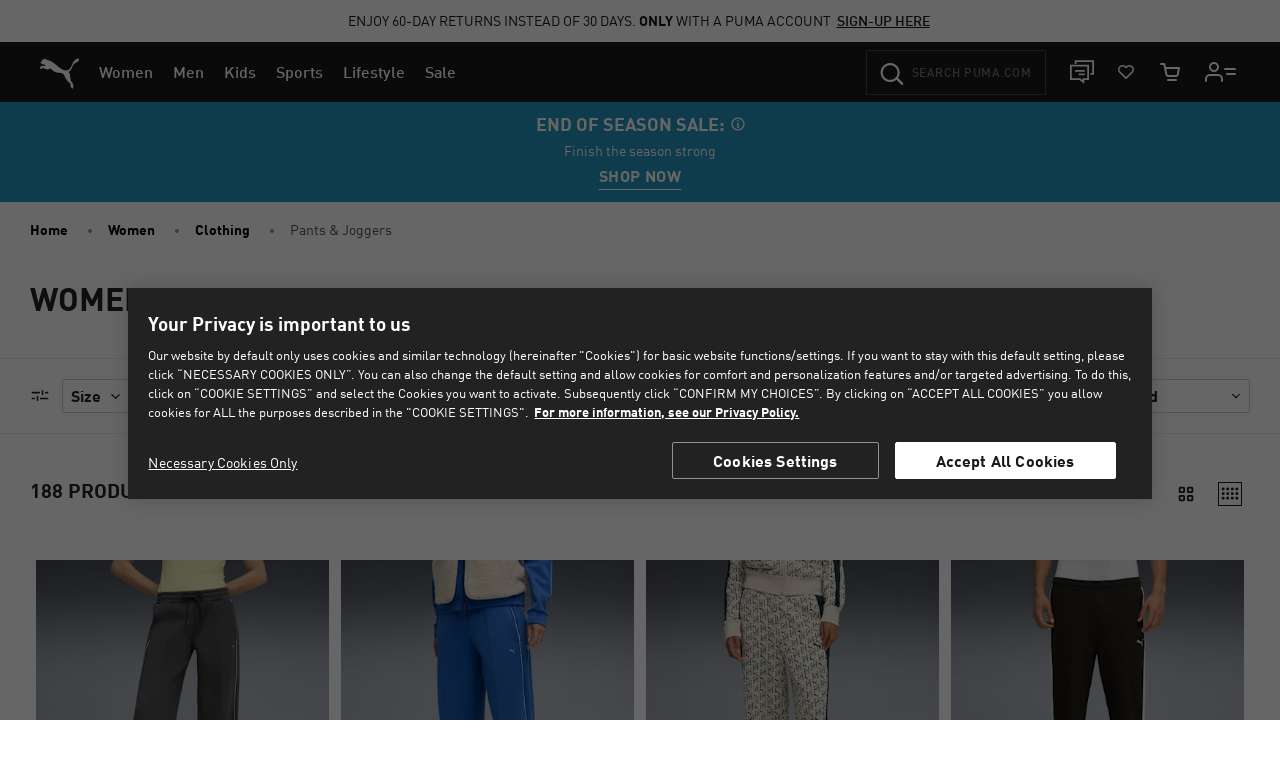

--- FILE ---
content_type: image/svg+xml
request_url: https://eu.puma.com/on/demandware.static/Sites-EU-Site/-/default/dwb31f5ef4/flags/hu.svg
body_size: 9
content:
<!-- Generated by IcoMoon.io -->
<svg version="1.1" xmlns="http://www.w3.org/2000/svg" width="32" height="32" viewBox="0 0 32 32">
<title>hu</title>
<path fill="#1f7139" d="M16 30.88c6.448 0 11.904-4.092 14.012-9.796h-28.024c2.108 5.704 7.564 9.796 14.012 9.796z"></path>
<path fill="#fff" d="M30.012 10.916h-28.024c-0.558 1.55-0.868 3.286-0.868 5.084s0.31 3.472 0.868 5.084h27.962c0.558-1.612 0.868-3.286 0.868-5.084 0.062-1.798-0.248-3.534-0.806-5.084z"></path>
<path fill="#ee3426" d="M16 1.12c-6.448 0-11.904 4.092-14.012 9.796h27.962c-2.046-5.704-7.502-9.796-13.95-9.796z"></path>
<path fill="#cccccb" d="M16 0.5c-8.556 0-15.5 6.944-15.5 15.5s6.944 15.5 15.5 15.5c8.556 0 15.5-6.944 15.5-15.5s-6.944-15.5-15.5-15.5zM16 30.88c-6.448 0-11.904-4.092-14.012-9.796-0.558-1.612-0.868-3.286-0.868-5.084s0.31-3.534 0.868-5.084c2.108-5.704 7.564-9.796 14.012-9.796s11.904 4.092 14.012 9.796c0.558 1.612 0.868 3.286 0.868 5.084s-0.31 3.472-0.868 5.084c-2.108 5.704-7.564 9.796-14.012 9.796z"></path>
</svg>


--- FILE ---
content_type: text/javascript
request_url: https://eu.puma.com/on/demandware.static/Sites-EU-Site/-/en_HU/v1769037596026/js/polyfills.js
body_size: 25159
content:
!function(e){function n(n){for(var t,i,l=n[0],c=n[1],u=n[2],d=0,f=[];d<l.length;d++)i=l[d],Object.prototype.hasOwnProperty.call(r,i)&&r[i]&&f.push(r[i][0]),r[i]=0;for(t in c)Object.prototype.hasOwnProperty.call(c,t)&&(e[t]=c[t]);for(a&&a(n);f.length;)f.shift()();return s.push.apply(s,u||[]),o()}function o(){for(var e,n=0;n<s.length;n++){for(var o=s[n],t=!0,l=1;l<o.length;l++){var c=o[l];0!==r[c]&&(t=!1)}t&&(s.splice(n--,1),e=i(i.s=o[0]))}return e}var t={},r={41:0},s=[];function i(n){if(t[n])return t[n].exports;var o=t[n]={i:n,l:!1,exports:{}};return e[n].call(o.exports,o,o.exports,i),o.l=!0,o.exports}i.m=e,i.c=t,i.d=function(e,n,o){i.o(e,n)||Object.defineProperty(e,n,{enumerable:!0,get:o})},i.r=function(e){"undefined"!=typeof Symbol&&Symbol.toStringTag&&Object.defineProperty(e,Symbol.toStringTag,{value:"Module"}),Object.defineProperty(e,"__esModule",{value:!0})},i.t=function(e,n){if(1&n&&(e=i(e)),8&n)return e;if(4&n&&"object"==typeof e&&e&&e.__esModule)return e;var o=Object.create(null);if(i.r(o),Object.defineProperty(o,"default",{enumerable:!0,value:e}),2&n&&"string"!=typeof e)for(var t in e)i.d(o,t,function(n){return e[n]}.bind(null,t));return o},i.n=function(e){var n=e&&e.__esModule?function(){return e.default}:function(){return e};return i.d(n,"a",n),n},i.o=function(e,n){return Object.prototype.hasOwnProperty.call(e,n)},i.p="";var l=window.webpackJsonp=window.webpackJsonp||[],c=l.push.bind(l);l.push=n,l=l.slice();for(var u=0;u<l.length;u++)n(l[u]);var a=c;s.push(["./cartridges/app_puma_core/cartridge/client/default/js/polyfills.js",2]),o()}({"./cartridges/app_puma_core/cartridge/client/default/js/polyfills.js":function(e,n,o){"use strict";o.r(n),o("./node_modules/core-js/modules/es.object.to-string.js"),o("./node_modules/core-js/modules/es.reflect.apply.js"),o("./node_modules/core-js/modules/es.reflect.construct.js"),o("./node_modules/core-js/modules/es.reflect.define-property.js"),o("./node_modules/core-js/modules/es.reflect.delete-property.js"),o("./node_modules/core-js/modules/es.reflect.get.js"),o("./node_modules/core-js/modules/es.reflect.get-own-property-descriptor.js"),o("./node_modules/core-js/modules/es.reflect.get-prototype-of.js"),o("./node_modules/core-js/modules/es.reflect.has.js"),o("./node_modules/core-js/modules/es.reflect.is-extensible.js"),o("./node_modules/core-js/modules/es.reflect.own-keys.js"),o("./node_modules/core-js/modules/es.reflect.prevent-extensions.js"),o("./node_modules/core-js/modules/es.reflect.set.js"),o("./node_modules/core-js/modules/es.reflect.set-prototype-of.js"),o("./node_modules/core-js/modules/es.number.is-integer.js"),o("./node_modules/core-js/modules/es.string.includes.js"),o("./node_modules/core-js/modules/es.string.pad-start.js"),o("./node_modules/core-js/modules/es.array.find.js"),o("./node_modules/core-js/modules/web.url.js"),o("./node_modules/core-js/modules/web.url-search-params.js"),o("./node_modules/core-js/modules/es.promise.all-settled.js"),o("./node_modules/unfetch/polyfill/index.js"),o("./node_modules/intersection-observer/intersection-observer.js");var t,r=o("./node_modules/smoothscroll-polyfill/dist/smoothscroll.js"),s=o.n(r);"undefined"!=typeof InstallTrigger&&(window.__forceSmoothScrollPolyfill__=!0),s.a.polyfill(),null==(t=Element.prototype).getAttributeNames&&(Element.prototype.getAttributeNames=function(){for(var e=this.attributes,n=e.length,o=new Array(n),t=0;t<n;t++)o[t]=e[t].name;return o}),t.matches||(t.matches=t.msMatchesSelector||t.webkitMatchesSelector),t.closest||(t.closest=function(e){var n=this;do{if(n.matches(e))return n;n=n.parentElement||n.parentNode}while(null!==n&&1===n.nodeType);return null}),[Element.prototype,CharacterData.prototype,DocumentType.prototype].forEach((function(e){e.hasOwnProperty("remove")||Object.defineProperty(e,"remove",{configurable:!0,enumerable:!0,writable:!0,value:function(){null!==this.parentNode&&this.parentNode.removeChild(this)}})})),[Element.prototype,Document.prototype,DocumentFragment.prototype].forEach((function(e){e.hasOwnProperty("prepend")||Object.defineProperty(e,"prepend",{configurable:!0,enumerable:!0,writable:!0,value:function(){var e=Array.prototype.slice.call(arguments),n=document.createDocumentFragment();e.forEach((function(e){var o=e instanceof Node;n.appendChild(o?e:document.createTextNode(String(e)))})),this.insertBefore(n,this.firstChild)}})}))},"./node_modules/core-js/internals/a-callable.js":function(e,n,o){var t=o("./node_modules/core-js/internals/is-callable.js"),r=o("./node_modules/core-js/internals/try-to-string.js"),s=TypeError;e.exports=function(e){if(t(e))return e;throw s(r(e)+" is not a function")}},"./node_modules/core-js/internals/a-constructor.js":function(e,n,o){var t=o("./node_modules/core-js/internals/is-constructor.js"),r=o("./node_modules/core-js/internals/try-to-string.js"),s=TypeError;e.exports=function(e){if(t(e))return e;throw s(r(e)+" is not a constructor")}},"./node_modules/core-js/internals/a-possible-prototype.js":function(e,n,o){function t(e){return(t="function"==typeof Symbol&&"symbol"==typeof Symbol.iterator?function(e){return typeof e}:function(e){return e&&"function"==typeof Symbol&&e.constructor===Symbol&&e!==Symbol.prototype?"symbol":typeof e})(e)}var r=o("./node_modules/core-js/internals/is-callable.js"),s=String,i=TypeError;e.exports=function(e){if("object"==t(e)||r(e))return e;throw i("Can't set "+s(e)+" as a prototype")}},"./node_modules/core-js/internals/add-to-unscopables.js":function(e,n,o){var t=o("./node_modules/core-js/internals/well-known-symbol.js"),r=o("./node_modules/core-js/internals/object-create.js"),s=o("./node_modules/core-js/internals/object-define-property.js").f,i=t("unscopables"),l=Array.prototype;null==l[i]&&s(l,i,{configurable:!0,value:r(null)}),e.exports=function(e){l[i][e]=!0}},"./node_modules/core-js/internals/an-instance.js":function(e,n,o){var t=o("./node_modules/core-js/internals/object-is-prototype-of.js"),r=TypeError;e.exports=function(e,n){if(t(n,e))return e;throw r("Incorrect invocation")}},"./node_modules/core-js/internals/an-object.js":function(e,n,o){var t=o("./node_modules/core-js/internals/is-object.js"),r=String,s=TypeError;e.exports=function(e){if(t(e))return e;throw s(r(e)+" is not an object")}},"./node_modules/core-js/internals/array-buffer-non-extensible.js":function(e,n,o){var t=o("./node_modules/core-js/internals/fails.js");e.exports=t((function(){if("function"==typeof ArrayBuffer){var e=new ArrayBuffer(8);Object.isExtensible(e)&&Object.defineProperty(e,"a",{value:8})}}))},"./node_modules/core-js/internals/array-from.js":function(e,n,o){"use strict";var t=o("./node_modules/core-js/internals/function-bind-context.js"),r=o("./node_modules/core-js/internals/function-call.js"),s=o("./node_modules/core-js/internals/to-object.js"),i=o("./node_modules/core-js/internals/call-with-safe-iteration-closing.js"),l=o("./node_modules/core-js/internals/is-array-iterator-method.js"),c=o("./node_modules/core-js/internals/is-constructor.js"),u=o("./node_modules/core-js/internals/length-of-array-like.js"),a=o("./node_modules/core-js/internals/create-property.js"),d=o("./node_modules/core-js/internals/get-iterator.js"),f=o("./node_modules/core-js/internals/get-iterator-method.js"),j=Array;e.exports=function(e){var n=s(e),o=c(this),m=arguments.length,p=m>1?arguments[1]:void 0,h=void 0!==p;h&&(p=t(p,m>2?arguments[2]:void 0));var y,_,b,g,v,w,x=f(n),S=0;if(!x||this===j&&l(x))for(y=u(n),_=o?new this(y):j(y);y>S;S++)w=h?p(n[S],S):n[S],a(_,S,w);else for(v=(g=d(n,x)).next,_=o?new this:[];!(b=r(v,g)).done;S++)w=h?i(g,p,[b.value,S],!0):b.value,a(_,S,w);return _.length=S,_}},"./node_modules/core-js/internals/array-includes.js":function(e,n,o){var t=o("./node_modules/core-js/internals/to-indexed-object.js"),r=o("./node_modules/core-js/internals/to-absolute-index.js"),s=o("./node_modules/core-js/internals/length-of-array-like.js"),i=function(e){return function(n,o,i){var l,c=t(n),u=s(c),a=r(i,u);if(e&&o!=o){for(;u>a;)if((l=c[a++])!=l)return!0}else for(;u>a;a++)if((e||a in c)&&c[a]===o)return e||a||0;return!e&&-1}};e.exports={includes:i(!0),indexOf:i(!1)}},"./node_modules/core-js/internals/array-iteration.js":function(e,n,o){var t=o("./node_modules/core-js/internals/function-bind-context.js"),r=o("./node_modules/core-js/internals/function-uncurry-this.js"),s=o("./node_modules/core-js/internals/indexed-object.js"),i=o("./node_modules/core-js/internals/to-object.js"),l=o("./node_modules/core-js/internals/length-of-array-like.js"),c=o("./node_modules/core-js/internals/array-species-create.js"),u=r([].push),a=function(e){var n=1==e,o=2==e,r=3==e,a=4==e,d=6==e,f=7==e,j=5==e||d;return function(m,p,h,y){for(var _,b,g=i(m),v=s(g),w=t(p,h),x=l(v),S=0,O=y||c,R=n?O(m,x):o||f?O(m,0):void 0;x>S;S++)if((j||S in v)&&(b=w(_=v[S],S,g),e))if(n)R[S]=b;else if(b)switch(e){case 3:return!0;case 5:return _;case 6:return S;case 2:u(R,_)}else switch(e){case 4:return!1;case 7:u(R,_)}return d?-1:r||a?a:R}};e.exports={forEach:a(0),map:a(1),filter:a(2),some:a(3),every:a(4),find:a(5),findIndex:a(6),filterReject:a(7)}},"./node_modules/core-js/internals/array-slice-simple.js":function(e,n,o){var t=o("./node_modules/core-js/internals/to-absolute-index.js"),r=o("./node_modules/core-js/internals/length-of-array-like.js"),s=o("./node_modules/core-js/internals/create-property.js"),i=Array,l=Math.max;e.exports=function(e,n,o){for(var c=r(e),u=t(n,c),a=t(void 0===o?c:o,c),d=i(l(a-u,0)),f=0;u<a;u++,f++)s(d,f,e[u]);return d.length=f,d}},"./node_modules/core-js/internals/array-slice.js":function(e,n,o){var t=o("./node_modules/core-js/internals/function-uncurry-this.js");e.exports=t([].slice)},"./node_modules/core-js/internals/array-sort.js":function(e,n,o){var t=o("./node_modules/core-js/internals/array-slice-simple.js"),r=Math.floor;e.exports=function e(n,o){var s=n.length,i=r(s/2);return s<8?function(e,n){for(var o,t,r=e.length,s=1;s<r;){for(t=s,o=e[s];t&&n(e[t-1],o)>0;)e[t]=e[--t];t!==s++&&(e[t]=o)}return e}(n,o):function(e,n,o,t){for(var r=n.length,s=o.length,i=0,l=0;i<r||l<s;)e[i+l]=i<r&&l<s?t(n[i],o[l])<=0?n[i++]:o[l++]:i<r?n[i++]:o[l++];return e}(n,e(t(n,0,i),o),e(t(n,i),o),o)}},"./node_modules/core-js/internals/array-species-constructor.js":function(e,n,o){var t=o("./node_modules/core-js/internals/is-array.js"),r=o("./node_modules/core-js/internals/is-constructor.js"),s=o("./node_modules/core-js/internals/is-object.js"),i=o("./node_modules/core-js/internals/well-known-symbol.js")("species"),l=Array;e.exports=function(e){var n;return t(e)&&(n=e.constructor,(r(n)&&(n===l||t(n.prototype))||s(n)&&null===(n=n[i]))&&(n=void 0)),void 0===n?l:n}},"./node_modules/core-js/internals/array-species-create.js":function(e,n,o){var t=o("./node_modules/core-js/internals/array-species-constructor.js");e.exports=function(e,n){return new(t(e))(0===n?0:n)}},"./node_modules/core-js/internals/call-with-safe-iteration-closing.js":function(e,n,o){var t=o("./node_modules/core-js/internals/an-object.js"),r=o("./node_modules/core-js/internals/iterator-close.js");e.exports=function(e,n,o,s){try{return s?n(t(o)[0],o[1]):n(o)}catch(n){r(e,"throw",n)}}},"./node_modules/core-js/internals/check-correctness-of-iteration.js":function(e,n,o){var t=o("./node_modules/core-js/internals/well-known-symbol.js")("iterator"),r=!1;try{var s=0,i={next:function(){return{done:!!s++}},return:function(){r=!0}};i[t]=function(){return this},Array.from(i,(function(){throw 2}))}catch(e){}e.exports=function(e,n){if(!n&&!r)return!1;var o=!1;try{var s={};s[t]=function(){return{next:function(){return{done:o=!0}}}},e(s)}catch(e){}return o}},"./node_modules/core-js/internals/classof-raw.js":function(e,n,o){var t=o("./node_modules/core-js/internals/function-uncurry-this.js"),r=t({}.toString),s=t("".slice);e.exports=function(e){return s(r(e),8,-1)}},"./node_modules/core-js/internals/classof.js":function(e,n,o){var t=o("./node_modules/core-js/internals/to-string-tag-support.js"),r=o("./node_modules/core-js/internals/is-callable.js"),s=o("./node_modules/core-js/internals/classof-raw.js"),i=o("./node_modules/core-js/internals/well-known-symbol.js")("toStringTag"),l=Object,c="Arguments"==s(function(){return arguments}());e.exports=t?s:function(e){var n,o,t;return void 0===e?"Undefined":null===e?"Null":"string"==typeof(o=function(e,n){try{return e[n]}catch(e){}}(n=l(e),i))?o:c?s(n):"Object"==(t=s(n))&&r(n.callee)?"Arguments":t}},"./node_modules/core-js/internals/copy-constructor-properties.js":function(e,n,o){var t=o("./node_modules/core-js/internals/has-own-property.js"),r=o("./node_modules/core-js/internals/own-keys.js"),s=o("./node_modules/core-js/internals/object-get-own-property-descriptor.js"),i=o("./node_modules/core-js/internals/object-define-property.js");e.exports=function(e,n,o){for(var l=r(n),c=i.f,u=s.f,a=0;a<l.length;a++){var d=l[a];t(e,d)||o&&t(o,d)||c(e,d,u(n,d))}}},"./node_modules/core-js/internals/correct-is-regexp-logic.js":function(e,n,o){var t=o("./node_modules/core-js/internals/well-known-symbol.js")("match");e.exports=function(e){var n=/./;try{"/./"[e](n)}catch(o){try{return n[t]=!1,"/./"[e](n)}catch(e){}}return!1}},"./node_modules/core-js/internals/correct-prototype-getter.js":function(e,n,o){var t=o("./node_modules/core-js/internals/fails.js");e.exports=!t((function(){function e(){}return e.prototype.constructor=null,Object.getPrototypeOf(new e)!==e.prototype}))},"./node_modules/core-js/internals/create-iter-result-object.js":function(e,n){e.exports=function(e,n){return{value:e,done:n}}},"./node_modules/core-js/internals/create-non-enumerable-property.js":function(e,n,o){var t=o("./node_modules/core-js/internals/descriptors.js"),r=o("./node_modules/core-js/internals/object-define-property.js"),s=o("./node_modules/core-js/internals/create-property-descriptor.js");e.exports=t?function(e,n,o){return r.f(e,n,s(1,o))}:function(e,n,o){return e[n]=o,e}},"./node_modules/core-js/internals/create-property-descriptor.js":function(e,n){e.exports=function(e,n){return{enumerable:!(1&e),configurable:!(2&e),writable:!(4&e),value:n}}},"./node_modules/core-js/internals/create-property.js":function(e,n,o){"use strict";var t=o("./node_modules/core-js/internals/to-property-key.js"),r=o("./node_modules/core-js/internals/object-define-property.js"),s=o("./node_modules/core-js/internals/create-property-descriptor.js");e.exports=function(e,n,o){var i=t(n);i in e?r.f(e,i,s(0,o)):e[i]=o}},"./node_modules/core-js/internals/define-built-in-accessor.js":function(e,n,o){var t=o("./node_modules/core-js/internals/make-built-in.js"),r=o("./node_modules/core-js/internals/object-define-property.js");e.exports=function(e,n,o){return o.get&&t(o.get,n,{getter:!0}),o.set&&t(o.set,n,{setter:!0}),r.f(e,n,o)}},"./node_modules/core-js/internals/define-built-in.js":function(e,n,o){var t=o("./node_modules/core-js/internals/is-callable.js"),r=o("./node_modules/core-js/internals/object-define-property.js"),s=o("./node_modules/core-js/internals/make-built-in.js"),i=o("./node_modules/core-js/internals/define-global-property.js");e.exports=function(e,n,o,l){l||(l={});var c=l.enumerable,u=void 0!==l.name?l.name:n;if(t(o)&&s(o,u,l),l.global)c?e[n]=o:i(n,o);else{try{l.unsafe?e[n]&&(c=!0):delete e[n]}catch(e){}c?e[n]=o:r.f(e,n,{value:o,enumerable:!1,configurable:!l.nonConfigurable,writable:!l.nonWritable})}return e}},"./node_modules/core-js/internals/define-built-ins.js":function(e,n,o){var t=o("./node_modules/core-js/internals/define-built-in.js");e.exports=function(e,n,o){for(var r in n)t(e,r,n[r],o);return e}},"./node_modules/core-js/internals/define-global-property.js":function(e,n,o){var t=o("./node_modules/core-js/internals/global.js"),r=Object.defineProperty;e.exports=function(e,n){try{r(t,e,{value:n,configurable:!0,writable:!0})}catch(o){t[e]=n}return n}},"./node_modules/core-js/internals/descriptors.js":function(e,n,o){var t=o("./node_modules/core-js/internals/fails.js");e.exports=!t((function(){return 7!=Object.defineProperty({},1,{get:function(){return 7}})[1]}))},"./node_modules/core-js/internals/document-all.js":function(e,n){function o(e){return(o="function"==typeof Symbol&&"symbol"==typeof Symbol.iterator?function(e){return typeof e}:function(e){return e&&"function"==typeof Symbol&&e.constructor===Symbol&&e!==Symbol.prototype?"symbol":typeof e})(e)}var t="object"==("undefined"==typeof document?"undefined":o(document))&&document.all,r=void 0===t&&void 0!==t;e.exports={all:t,IS_HTMLDDA:r}},"./node_modules/core-js/internals/document-create-element.js":function(e,n,o){var t=o("./node_modules/core-js/internals/global.js"),r=o("./node_modules/core-js/internals/is-object.js"),s=t.document,i=r(s)&&r(s.createElement);e.exports=function(e){return i?s.createElement(e):{}}},"./node_modules/core-js/internals/engine-is-browser.js":function(e,n,o){function t(e){return(t="function"==typeof Symbol&&"symbol"==typeof Symbol.iterator?function(e){return typeof e}:function(e){return e&&"function"==typeof Symbol&&e.constructor===Symbol&&e!==Symbol.prototype?"symbol":typeof e})(e)}var r=o("./node_modules/core-js/internals/engine-is-deno.js"),s=o("./node_modules/core-js/internals/engine-is-node.js");e.exports=!r&&!s&&"object"==("undefined"==typeof window?"undefined":t(window))&&"object"==("undefined"==typeof document?"undefined":t(document))},"./node_modules/core-js/internals/engine-is-deno.js":function(e,n){function o(e){return(o="function"==typeof Symbol&&"symbol"==typeof Symbol.iterator?function(e){return typeof e}:function(e){return e&&"function"==typeof Symbol&&e.constructor===Symbol&&e!==Symbol.prototype?"symbol":typeof e})(e)}e.exports="object"==("undefined"==typeof Deno?"undefined":o(Deno))&&Deno&&"object"==o(Deno.version)},"./node_modules/core-js/internals/engine-is-node.js":function(e,n,o){(function(n){var t=o("./node_modules/core-js/internals/classof-raw.js");e.exports=void 0!==n&&"process"==t(n)}).call(this,o("./node_modules/process/browser.js"))},"./node_modules/core-js/internals/engine-user-agent.js":function(e,n){e.exports="undefined"!=typeof navigator&&String(navigator.userAgent)||""},"./node_modules/core-js/internals/engine-v8-version.js":function(e,n,o){var t,r,s=o("./node_modules/core-js/internals/global.js"),i=o("./node_modules/core-js/internals/engine-user-agent.js"),l=s.process,c=s.Deno,u=l&&l.versions||c&&c.version,a=u&&u.v8;a&&(r=(t=a.split("."))[0]>0&&t[0]<4?1:+(t[0]+t[1])),!r&&i&&(!(t=i.match(/Edge\/(\d+)/))||t[1]>=74)&&(t=i.match(/Chrome\/(\d+)/))&&(r=+t[1]),e.exports=r},"./node_modules/core-js/internals/enum-bug-keys.js":function(e,n){e.exports=["constructor","hasOwnProperty","isPrototypeOf","propertyIsEnumerable","toLocaleString","toString","valueOf"]},"./node_modules/core-js/internals/export.js":function(e,n,o){function t(e){return(t="function"==typeof Symbol&&"symbol"==typeof Symbol.iterator?function(e){return typeof e}:function(e){return e&&"function"==typeof Symbol&&e.constructor===Symbol&&e!==Symbol.prototype?"symbol":typeof e})(e)}var r=o("./node_modules/core-js/internals/global.js"),s=o("./node_modules/core-js/internals/object-get-own-property-descriptor.js").f,i=o("./node_modules/core-js/internals/create-non-enumerable-property.js"),l=o("./node_modules/core-js/internals/define-built-in.js"),c=o("./node_modules/core-js/internals/define-global-property.js"),u=o("./node_modules/core-js/internals/copy-constructor-properties.js"),a=o("./node_modules/core-js/internals/is-forced.js");e.exports=function(e,n){var o,d,f,j,m,p=e.target,h=e.global,y=e.stat;if(o=h?r:y?r[p]||c(p,{}):(r[p]||{}).prototype)for(d in n){if(j=n[d],f=e.dontCallGetSet?(m=s(o,d))&&m.value:o[d],!a(h?d:p+(y?".":"#")+d,e.forced)&&void 0!==f){if(t(j)==t(f))continue;u(j,f)}(e.sham||f&&f.sham)&&i(j,"sham",!0),l(o,d,j,e)}}},"./node_modules/core-js/internals/fails.js":function(e,n){e.exports=function(e){try{return!!e()}catch(e){return!0}}},"./node_modules/core-js/internals/freezing.js":function(e,n,o){var t=o("./node_modules/core-js/internals/fails.js");e.exports=!t((function(){return Object.isExtensible(Object.preventExtensions({}))}))},"./node_modules/core-js/internals/function-apply.js":function(e,n,o){function t(e){return(t="function"==typeof Symbol&&"symbol"==typeof Symbol.iterator?function(e){return typeof e}:function(e){return e&&"function"==typeof Symbol&&e.constructor===Symbol&&e!==Symbol.prototype?"symbol":typeof e})(e)}var r=o("./node_modules/core-js/internals/function-bind-native.js"),s=Function.prototype,i=s.apply,l=s.call;e.exports="object"==("undefined"==typeof Reflect?"undefined":t(Reflect))&&Reflect.apply||(r?l.bind(i):function(){return l.apply(i,arguments)})},"./node_modules/core-js/internals/function-bind-context.js":function(e,n,o){var t=o("./node_modules/core-js/internals/function-uncurry-this-clause.js"),r=o("./node_modules/core-js/internals/a-callable.js"),s=o("./node_modules/core-js/internals/function-bind-native.js"),i=t(t.bind);e.exports=function(e,n){return r(e),void 0===n?e:s?i(e,n):function(){return e.apply(n,arguments)}}},"./node_modules/core-js/internals/function-bind-native.js":function(e,n,o){var t=o("./node_modules/core-js/internals/fails.js");e.exports=!t((function(){var e=function(){}.bind();return"function"!=typeof e||e.hasOwnProperty("prototype")}))},"./node_modules/core-js/internals/function-bind.js":function(e,n,o){"use strict";var t=o("./node_modules/core-js/internals/function-uncurry-this.js"),r=o("./node_modules/core-js/internals/a-callable.js"),s=o("./node_modules/core-js/internals/is-object.js"),i=o("./node_modules/core-js/internals/has-own-property.js"),l=o("./node_modules/core-js/internals/array-slice.js"),c=o("./node_modules/core-js/internals/function-bind-native.js"),u=Function,a=t([].concat),d=t([].join),f={},j=function(e,n,o){if(!i(f,n)){for(var t=[],r=0;r<n;r++)t[r]="a["+r+"]";f[n]=u("C,a","return new C("+d(t,",")+")")}return f[n](e,o)};e.exports=c?u.bind:function(e){var n=r(this),o=n.prototype,t=l(arguments,1),i=function(){var o=a(t,l(arguments));return this instanceof i?j(n,o.length,o):n.apply(e,o)};return s(o)&&(i.prototype=o),i}},"./node_modules/core-js/internals/function-call.js":function(e,n,o){var t=o("./node_modules/core-js/internals/function-bind-native.js"),r=Function.prototype.call;e.exports=t?r.bind(r):function(){return r.apply(r,arguments)}},"./node_modules/core-js/internals/function-name.js":function(e,n,o){var t=o("./node_modules/core-js/internals/descriptors.js"),r=o("./node_modules/core-js/internals/has-own-property.js"),s=Function.prototype,i=t&&Object.getOwnPropertyDescriptor,l=r(s,"name"),c=l&&"something"===function(){}.name,u=l&&(!t||t&&i(s,"name").configurable);e.exports={EXISTS:l,PROPER:c,CONFIGURABLE:u}},"./node_modules/core-js/internals/function-uncurry-this-clause.js":function(e,n,o){var t=o("./node_modules/core-js/internals/classof-raw.js"),r=o("./node_modules/core-js/internals/function-uncurry-this.js");e.exports=function(e){if("Function"===t(e))return r(e)}},"./node_modules/core-js/internals/function-uncurry-this.js":function(e,n,o){var t=o("./node_modules/core-js/internals/function-bind-native.js"),r=Function.prototype,s=r.call,i=t&&r.bind.bind(s,s);e.exports=t?i:function(e){return function(){return s.apply(e,arguments)}}},"./node_modules/core-js/internals/get-built-in.js":function(e,n,o){var t=o("./node_modules/core-js/internals/global.js"),r=o("./node_modules/core-js/internals/is-callable.js"),s=function(e){return r(e)?e:void 0};e.exports=function(e,n){return arguments.length<2?s(t[e]):t[e]&&t[e][n]}},"./node_modules/core-js/internals/get-iterator-method.js":function(e,n,o){var t=o("./node_modules/core-js/internals/classof.js"),r=o("./node_modules/core-js/internals/get-method.js"),s=o("./node_modules/core-js/internals/is-null-or-undefined.js"),i=o("./node_modules/core-js/internals/iterators.js"),l=o("./node_modules/core-js/internals/well-known-symbol.js")("iterator");e.exports=function(e){if(!s(e))return r(e,l)||r(e,"@@iterator")||i[t(e)]}},"./node_modules/core-js/internals/get-iterator.js":function(e,n,o){var t=o("./node_modules/core-js/internals/function-call.js"),r=o("./node_modules/core-js/internals/a-callable.js"),s=o("./node_modules/core-js/internals/an-object.js"),i=o("./node_modules/core-js/internals/try-to-string.js"),l=o("./node_modules/core-js/internals/get-iterator-method.js"),c=TypeError;e.exports=function(e,n){var o=arguments.length<2?l(e):n;if(r(o))return s(t(o,e));throw c(i(e)+" is not iterable")}},"./node_modules/core-js/internals/get-method.js":function(e,n,o){var t=o("./node_modules/core-js/internals/a-callable.js"),r=o("./node_modules/core-js/internals/is-null-or-undefined.js");e.exports=function(e,n){var o=e[n];return r(o)?void 0:t(o)}},"./node_modules/core-js/internals/global.js":function(e,n,o){(function(n){function o(e){return(o="function"==typeof Symbol&&"symbol"==typeof Symbol.iterator?function(e){return typeof e}:function(e){return e&&"function"==typeof Symbol&&e.constructor===Symbol&&e!==Symbol.prototype?"symbol":typeof e})(e)}var t=function(e){return e&&e.Math==Math&&e};e.exports=t("object"==("undefined"==typeof globalThis?"undefined":o(globalThis))&&globalThis)||t("object"==("undefined"==typeof window?"undefined":o(window))&&window)||t("object"==("undefined"==typeof self?"undefined":o(self))&&self)||t("object"==(void 0===n?"undefined":o(n))&&n)||function(){return this}()||Function("return this")()}).call(this,o("./node_modules/webpack/buildin/global.js"))},"./node_modules/core-js/internals/has-own-property.js":function(e,n,o){var t=o("./node_modules/core-js/internals/function-uncurry-this.js"),r=o("./node_modules/core-js/internals/to-object.js"),s=t({}.hasOwnProperty);e.exports=Object.hasOwn||function(e,n){return s(r(e),n)}},"./node_modules/core-js/internals/hidden-keys.js":function(e,n){e.exports={}},"./node_modules/core-js/internals/html.js":function(e,n,o){var t=o("./node_modules/core-js/internals/get-built-in.js");e.exports=t("document","documentElement")},"./node_modules/core-js/internals/ie8-dom-define.js":function(e,n,o){var t=o("./node_modules/core-js/internals/descriptors.js"),r=o("./node_modules/core-js/internals/fails.js"),s=o("./node_modules/core-js/internals/document-create-element.js");e.exports=!t&&!r((function(){return 7!=Object.defineProperty(s("div"),"a",{get:function(){return 7}}).a}))},"./node_modules/core-js/internals/indexed-object.js":function(e,n,o){var t=o("./node_modules/core-js/internals/function-uncurry-this.js"),r=o("./node_modules/core-js/internals/fails.js"),s=o("./node_modules/core-js/internals/classof-raw.js"),i=Object,l=t("".split);e.exports=r((function(){return!i("z").propertyIsEnumerable(0)}))?function(e){return"String"==s(e)?l(e,""):i(e)}:i},"./node_modules/core-js/internals/inspect-source.js":function(e,n,o){var t=o("./node_modules/core-js/internals/function-uncurry-this.js"),r=o("./node_modules/core-js/internals/is-callable.js"),s=o("./node_modules/core-js/internals/shared-store.js"),i=t(Function.toString);r(s.inspectSource)||(s.inspectSource=function(e){return i(e)}),e.exports=s.inspectSource},"./node_modules/core-js/internals/internal-state.js":function(e,n,o){var t,r,s,i=o("./node_modules/core-js/internals/weak-map-basic-detection.js"),l=o("./node_modules/core-js/internals/global.js"),c=o("./node_modules/core-js/internals/is-object.js"),u=o("./node_modules/core-js/internals/create-non-enumerable-property.js"),a=o("./node_modules/core-js/internals/has-own-property.js"),d=o("./node_modules/core-js/internals/shared-store.js"),f=o("./node_modules/core-js/internals/shared-key.js"),j=o("./node_modules/core-js/internals/hidden-keys.js"),m=l.TypeError,p=l.WeakMap;if(i||d.state){var h=d.state||(d.state=new p);h.get=h.get,h.has=h.has,h.set=h.set,t=function(e,n){if(h.has(e))throw m("Object already initialized");return n.facade=e,h.set(e,n),n},r=function(e){return h.get(e)||{}},s=function(e){return h.has(e)}}else{var y=f("state");j[y]=!0,t=function(e,n){if(a(e,y))throw m("Object already initialized");return n.facade=e,u(e,y,n),n},r=function(e){return a(e,y)?e[y]:{}},s=function(e){return a(e,y)}}e.exports={set:t,get:r,has:s,enforce:function(e){return s(e)?r(e):t(e,{})},getterFor:function(e){return function(n){var o;if(!c(n)||(o=r(n)).type!==e)throw m("Incompatible receiver, "+e+" required");return o}}}},"./node_modules/core-js/internals/is-array-iterator-method.js":function(e,n,o){var t=o("./node_modules/core-js/internals/well-known-symbol.js"),r=o("./node_modules/core-js/internals/iterators.js"),s=t("iterator"),i=Array.prototype;e.exports=function(e){return void 0!==e&&(r.Array===e||i[s]===e)}},"./node_modules/core-js/internals/is-array.js":function(e,n,o){var t=o("./node_modules/core-js/internals/classof-raw.js");e.exports=Array.isArray||function(e){return"Array"==t(e)}},"./node_modules/core-js/internals/is-callable.js":function(e,n,o){var t=o("./node_modules/core-js/internals/document-all.js"),r=t.all;e.exports=t.IS_HTMLDDA?function(e){return"function"==typeof e||e===r}:function(e){return"function"==typeof e}},"./node_modules/core-js/internals/is-constructor.js":function(e,n,o){var t=o("./node_modules/core-js/internals/function-uncurry-this.js"),r=o("./node_modules/core-js/internals/fails.js"),s=o("./node_modules/core-js/internals/is-callable.js"),i=o("./node_modules/core-js/internals/classof.js"),l=o("./node_modules/core-js/internals/get-built-in.js"),c=o("./node_modules/core-js/internals/inspect-source.js"),u=function(){},a=[],d=l("Reflect","construct"),f=/^\s*(?:class|function)\b/,j=t(f.exec),m=!f.exec(u),p=function(e){if(!s(e))return!1;try{return d(u,a,e),!0}catch(e){return!1}},h=function(e){if(!s(e))return!1;switch(i(e)){case"AsyncFunction":case"GeneratorFunction":case"AsyncGeneratorFunction":return!1}try{return m||!!j(f,c(e))}catch(e){return!0}};h.sham=!0,e.exports=!d||r((function(){var e;return p(p.call)||!p(Object)||!p((function(){e=!0}))||e}))?h:p},"./node_modules/core-js/internals/is-data-descriptor.js":function(e,n,o){var t=o("./node_modules/core-js/internals/has-own-property.js");e.exports=function(e){return void 0!==e&&(t(e,"value")||t(e,"writable"))}},"./node_modules/core-js/internals/is-forced.js":function(e,n,o){var t=o("./node_modules/core-js/internals/fails.js"),r=o("./node_modules/core-js/internals/is-callable.js"),s=/#|\.prototype\./,i=function(e,n){var o=c[l(e)];return o==a||o!=u&&(r(n)?t(n):!!n)},l=i.normalize=function(e){return String(e).replace(s,".").toLowerCase()},c=i.data={},u=i.NATIVE="N",a=i.POLYFILL="P";e.exports=i},"./node_modules/core-js/internals/is-integral-number.js":function(e,n,o){var t=o("./node_modules/core-js/internals/is-object.js"),r=Math.floor;e.exports=Number.isInteger||function(e){return!t(e)&&isFinite(e)&&r(e)===e}},"./node_modules/core-js/internals/is-null-or-undefined.js":function(e,n){e.exports=function(e){return null==e}},"./node_modules/core-js/internals/is-object.js":function(e,n,o){function t(e){return(t="function"==typeof Symbol&&"symbol"==typeof Symbol.iterator?function(e){return typeof e}:function(e){return e&&"function"==typeof Symbol&&e.constructor===Symbol&&e!==Symbol.prototype?"symbol":typeof e})(e)}var r=o("./node_modules/core-js/internals/is-callable.js"),s=o("./node_modules/core-js/internals/document-all.js"),i=s.all;e.exports=s.IS_HTMLDDA?function(e){return"object"==t(e)?null!==e:r(e)||e===i}:function(e){return"object"==t(e)?null!==e:r(e)}},"./node_modules/core-js/internals/is-pure.js":function(e,n){e.exports=!1},"./node_modules/core-js/internals/is-regexp.js":function(e,n,o){var t=o("./node_modules/core-js/internals/is-object.js"),r=o("./node_modules/core-js/internals/classof-raw.js"),s=o("./node_modules/core-js/internals/well-known-symbol.js")("match");e.exports=function(e){var n;return t(e)&&(void 0!==(n=e[s])?!!n:"RegExp"==r(e))}},"./node_modules/core-js/internals/is-symbol.js":function(e,n,o){function t(e){return(t="function"==typeof Symbol&&"symbol"==typeof Symbol.iterator?function(e){return typeof e}:function(e){return e&&"function"==typeof Symbol&&e.constructor===Symbol&&e!==Symbol.prototype?"symbol":typeof e})(e)}var r=o("./node_modules/core-js/internals/get-built-in.js"),s=o("./node_modules/core-js/internals/is-callable.js"),i=o("./node_modules/core-js/internals/object-is-prototype-of.js"),l=o("./node_modules/core-js/internals/use-symbol-as-uid.js"),c=Object;e.exports=l?function(e){return"symbol"==t(e)}:function(e){var n=r("Symbol");return s(n)&&i(n.prototype,c(e))}},"./node_modules/core-js/internals/iterate.js":function(e,n,o){function t(e){return(t="function"==typeof Symbol&&"symbol"==typeof Symbol.iterator?function(e){return typeof e}:function(e){return e&&"function"==typeof Symbol&&e.constructor===Symbol&&e!==Symbol.prototype?"symbol":typeof e})(e)}var r=o("./node_modules/core-js/internals/function-bind-context.js"),s=o("./node_modules/core-js/internals/function-call.js"),i=o("./node_modules/core-js/internals/an-object.js"),l=o("./node_modules/core-js/internals/try-to-string.js"),c=o("./node_modules/core-js/internals/is-array-iterator-method.js"),u=o("./node_modules/core-js/internals/length-of-array-like.js"),a=o("./node_modules/core-js/internals/object-is-prototype-of.js"),d=o("./node_modules/core-js/internals/get-iterator.js"),f=o("./node_modules/core-js/internals/get-iterator-method.js"),j=o("./node_modules/core-js/internals/iterator-close.js"),m=TypeError,p=function(e,n){this.stopped=e,this.result=n},h=p.prototype;e.exports=function(e,n,o){var y,_,b,g,v,w,x,S=o&&o.that,O=!(!o||!o.AS_ENTRIES),R=!(!o||!o.IS_RECORD),k=!(!o||!o.IS_ITERATOR),E=!(!o||!o.INTERRUPTED),P=r(n,S),I=function(e){return y&&j(y,"normal",e),new p(!0,e)},T=function(e){return O?(i(e),E?P(e[0],e[1],I):P(e[0],e[1])):E?P(e,I):P(e)};if(R)y=e.iterator;else if(k)y=e;else{if(!(_=f(e)))throw m(l(e)+" is not iterable");if(c(_)){for(b=0,g=u(e);g>b;b++)if((v=T(e[b]))&&a(h,v))return v;return new p(!1)}y=d(e,_)}for(w=R?e.next:y.next;!(x=s(w,y)).done;){try{v=T(x.value)}catch(e){j(y,"throw",e)}if("object"==t(v)&&v&&a(h,v))return v}return new p(!1)}},"./node_modules/core-js/internals/iterator-close.js":function(e,n,o){var t=o("./node_modules/core-js/internals/function-call.js"),r=o("./node_modules/core-js/internals/an-object.js"),s=o("./node_modules/core-js/internals/get-method.js");e.exports=function(e,n,o){var i,l;r(e);try{if(!(i=s(e,"return"))){if("throw"===n)throw o;return o}i=t(i,e)}catch(e){l=!0,i=e}if("throw"===n)throw o;if(l)throw i;return r(i),o}},"./node_modules/core-js/internals/iterator-create-constructor.js":function(e,n,o){"use strict";var t=o("./node_modules/core-js/internals/iterators-core.js").IteratorPrototype,r=o("./node_modules/core-js/internals/object-create.js"),s=o("./node_modules/core-js/internals/create-property-descriptor.js"),i=o("./node_modules/core-js/internals/set-to-string-tag.js"),l=o("./node_modules/core-js/internals/iterators.js"),c=function(){return this};e.exports=function(e,n,o,u){var a=n+" Iterator";return e.prototype=r(t,{next:s(+!u,o)}),i(e,a,!1,!0),l[a]=c,e}},"./node_modules/core-js/internals/iterator-define.js":function(e,n,o){"use strict";var t=o("./node_modules/core-js/internals/export.js"),r=o("./node_modules/core-js/internals/function-call.js"),s=o("./node_modules/core-js/internals/is-pure.js"),i=o("./node_modules/core-js/internals/function-name.js"),l=o("./node_modules/core-js/internals/is-callable.js"),c=o("./node_modules/core-js/internals/iterator-create-constructor.js"),u=o("./node_modules/core-js/internals/object-get-prototype-of.js"),a=o("./node_modules/core-js/internals/object-set-prototype-of.js"),d=o("./node_modules/core-js/internals/set-to-string-tag.js"),f=o("./node_modules/core-js/internals/create-non-enumerable-property.js"),j=o("./node_modules/core-js/internals/define-built-in.js"),m=o("./node_modules/core-js/internals/well-known-symbol.js"),p=o("./node_modules/core-js/internals/iterators.js"),h=o("./node_modules/core-js/internals/iterators-core.js"),y=i.PROPER,_=i.CONFIGURABLE,b=h.IteratorPrototype,g=h.BUGGY_SAFARI_ITERATORS,v=m("iterator"),w=function(){return this};e.exports=function(e,n,o,i,m,h,x){c(o,n,i);var S,O,R,k=function(e){if(e===m&&L)return L;if(!g&&e in I)return I[e];switch(e){case"keys":case"values":case"entries":return function(){return new o(this,e)}}return function(){return new o(this)}},E=n+" Iterator",P=!1,I=e.prototype,T=I[v]||I["@@iterator"]||m&&I[m],L=!g&&T||k(m),A="Array"==n&&I.entries||T;if(A&&(S=u(A.call(new e)))!==Object.prototype&&S.next&&(s||u(S)===b||(a?a(S,b):l(S[v])||j(S,v,w)),d(S,E,!0,!0),s&&(p[E]=w)),y&&"values"==m&&T&&"values"!==T.name&&(!s&&_?f(I,"name","values"):(P=!0,L=function(){return r(T,this)})),m)if(O={values:k("values"),keys:h?L:k("keys"),entries:k("entries")},x)for(R in O)(g||P||!(R in I))&&j(I,R,O[R]);else t({target:n,proto:!0,forced:g||P},O);return s&&!x||I[v]===L||j(I,v,L,{name:m}),p[n]=L,O}},"./node_modules/core-js/internals/iterators-core.js":function(e,n,o){"use strict";var t,r,s,i=o("./node_modules/core-js/internals/fails.js"),l=o("./node_modules/core-js/internals/is-callable.js"),c=o("./node_modules/core-js/internals/is-object.js"),u=o("./node_modules/core-js/internals/object-create.js"),a=o("./node_modules/core-js/internals/object-get-prototype-of.js"),d=o("./node_modules/core-js/internals/define-built-in.js"),f=o("./node_modules/core-js/internals/well-known-symbol.js"),j=o("./node_modules/core-js/internals/is-pure.js"),m=f("iterator"),p=!1;[].keys&&("next"in(s=[].keys())?(r=a(a(s)))!==Object.prototype&&(t=r):p=!0),!c(t)||i((function(){var e={};return t[m].call(e)!==e}))?t={}:j&&(t=u(t)),l(t[m])||d(t,m,(function(){return this})),e.exports={IteratorPrototype:t,BUGGY_SAFARI_ITERATORS:p}},"./node_modules/core-js/internals/iterators.js":function(e,n){e.exports={}},"./node_modules/core-js/internals/length-of-array-like.js":function(e,n,o){var t=o("./node_modules/core-js/internals/to-length.js");e.exports=function(e){return t(e.length)}},"./node_modules/core-js/internals/make-built-in.js":function(e,n,o){var t=o("./node_modules/core-js/internals/function-uncurry-this.js"),r=o("./node_modules/core-js/internals/fails.js"),s=o("./node_modules/core-js/internals/is-callable.js"),i=o("./node_modules/core-js/internals/has-own-property.js"),l=o("./node_modules/core-js/internals/descriptors.js"),c=o("./node_modules/core-js/internals/function-name.js").CONFIGURABLE,u=o("./node_modules/core-js/internals/inspect-source.js"),a=o("./node_modules/core-js/internals/internal-state.js"),d=a.enforce,f=a.get,j=String,m=Object.defineProperty,p=t("".slice),h=t("".replace),y=t([].join),_=l&&!r((function(){return 8!==m((function(){}),"length",{value:8}).length})),b=String(String).split("String"),g=e.exports=function(e,n,o){"Symbol("===p(j(n),0,7)&&(n="["+h(j(n),/^Symbol\(([^)]*)\)/,"$1")+"]"),o&&o.getter&&(n="get "+n),o&&o.setter&&(n="set "+n),(!i(e,"name")||c&&e.name!==n)&&(l?m(e,"name",{value:n,configurable:!0}):e.name=n),_&&o&&i(o,"arity")&&e.length!==o.arity&&m(e,"length",{value:o.arity});try{o&&i(o,"constructor")&&o.constructor?l&&m(e,"prototype",{writable:!1}):e.prototype&&(e.prototype=void 0)}catch(e){}var t=d(e);return i(t,"source")||(t.source=y(b,"string"==typeof n?n:"")),e};Function.prototype.toString=g((function(){return s(this)&&f(this).source||u(this)}),"toString")},"./node_modules/core-js/internals/math-trunc.js":function(e,n){var o=Math.ceil,t=Math.floor;e.exports=Math.trunc||function(e){var n=+e;return(n>0?t:o)(n)}},"./node_modules/core-js/internals/new-promise-capability.js":function(e,n,o){"use strict";var t=o("./node_modules/core-js/internals/a-callable.js"),r=TypeError,s=function(e){var n,o;this.promise=new e((function(e,t){if(void 0!==n||void 0!==o)throw r("Bad Promise constructor");n=e,o=t})),this.resolve=t(n),this.reject=t(o)};e.exports.f=function(e){return new s(e)}},"./node_modules/core-js/internals/not-a-regexp.js":function(e,n,o){var t=o("./node_modules/core-js/internals/is-regexp.js"),r=TypeError;e.exports=function(e){if(t(e))throw r("The method doesn't accept regular expressions");return e}},"./node_modules/core-js/internals/object-assign.js":function(e,n,o){"use strict";var t=o("./node_modules/core-js/internals/descriptors.js"),r=o("./node_modules/core-js/internals/function-uncurry-this.js"),s=o("./node_modules/core-js/internals/function-call.js"),i=o("./node_modules/core-js/internals/fails.js"),l=o("./node_modules/core-js/internals/object-keys.js"),c=o("./node_modules/core-js/internals/object-get-own-property-symbols.js"),u=o("./node_modules/core-js/internals/object-property-is-enumerable.js"),a=o("./node_modules/core-js/internals/to-object.js"),d=o("./node_modules/core-js/internals/indexed-object.js"),f=Object.assign,j=Object.defineProperty,m=r([].concat);e.exports=!f||i((function(){if(t&&1!==f({b:1},f(j({},"a",{enumerable:!0,get:function(){j(this,"b",{value:3,enumerable:!1})}}),{b:2})).b)return!0;var e={},n={},o=Symbol();return e[o]=7,"abcdefghijklmnopqrst".split("").forEach((function(e){n[e]=e})),7!=f({},e)[o]||"abcdefghijklmnopqrst"!=l(f({},n)).join("")}))?function(e,n){for(var o=a(e),r=arguments.length,i=1,f=c.f,j=u.f;r>i;)for(var p,h=d(arguments[i++]),y=f?m(l(h),f(h)):l(h),_=y.length,b=0;_>b;)p=y[b++],t&&!s(j,h,p)||(o[p]=h[p]);return o}:f},"./node_modules/core-js/internals/object-create.js":function(e,n,o){var t,r=o("./node_modules/core-js/internals/an-object.js"),s=o("./node_modules/core-js/internals/object-define-properties.js"),i=o("./node_modules/core-js/internals/enum-bug-keys.js"),l=o("./node_modules/core-js/internals/hidden-keys.js"),c=o("./node_modules/core-js/internals/html.js"),u=o("./node_modules/core-js/internals/document-create-element.js"),a=o("./node_modules/core-js/internals/shared-key.js")("IE_PROTO"),d=function(){},f=function(e){return"<script>"+e+"<\/script>"},j=function(e){e.write(f("")),e.close();var n=e.parentWindow.Object;return e=null,n},m=function(){try{t=new ActiveXObject("htmlfile")}catch(e){}var e,n;m="undefined"!=typeof document?document.domain&&t?j(t):((n=u("iframe")).style.display="none",c.appendChild(n),n.src=String("javascript:"),(e=n.contentWindow.document).open(),e.write(f("document.F=Object")),e.close(),e.F):j(t);for(var o=i.length;o--;)delete m.prototype[i[o]];return m()};l[a]=!0,e.exports=Object.create||function(e,n){var o;return null!==e?(d.prototype=r(e),o=new d,d.prototype=null,o[a]=e):o=m(),void 0===n?o:s.f(o,n)}},"./node_modules/core-js/internals/object-define-properties.js":function(e,n,o){var t=o("./node_modules/core-js/internals/descriptors.js"),r=o("./node_modules/core-js/internals/v8-prototype-define-bug.js"),s=o("./node_modules/core-js/internals/object-define-property.js"),i=o("./node_modules/core-js/internals/an-object.js"),l=o("./node_modules/core-js/internals/to-indexed-object.js"),c=o("./node_modules/core-js/internals/object-keys.js");n.f=t&&!r?Object.defineProperties:function(e,n){i(e);for(var o,t=l(n),r=c(n),u=r.length,a=0;u>a;)s.f(e,o=r[a++],t[o]);return e}},"./node_modules/core-js/internals/object-define-property.js":function(e,n,o){var t=o("./node_modules/core-js/internals/descriptors.js"),r=o("./node_modules/core-js/internals/ie8-dom-define.js"),s=o("./node_modules/core-js/internals/v8-prototype-define-bug.js"),i=o("./node_modules/core-js/internals/an-object.js"),l=o("./node_modules/core-js/internals/to-property-key.js"),c=TypeError,u=Object.defineProperty,a=Object.getOwnPropertyDescriptor;n.f=t?s?function(e,n,o){if(i(e),n=l(n),i(o),"function"==typeof e&&"prototype"===n&&"value"in o&&"writable"in o&&!o.writable){var t=a(e,n);t&&t.writable&&(e[n]=o.value,o={configurable:"configurable"in o?o.configurable:t.configurable,enumerable:"enumerable"in o?o.enumerable:t.enumerable,writable:!1})}return u(e,n,o)}:u:function(e,n,o){if(i(e),n=l(n),i(o),r)try{return u(e,n,o)}catch(e){}if("get"in o||"set"in o)throw c("Accessors not supported");return"value"in o&&(e[n]=o.value),e}},"./node_modules/core-js/internals/object-get-own-property-descriptor.js":function(e,n,o){var t=o("./node_modules/core-js/internals/descriptors.js"),r=o("./node_modules/core-js/internals/function-call.js"),s=o("./node_modules/core-js/internals/object-property-is-enumerable.js"),i=o("./node_modules/core-js/internals/create-property-descriptor.js"),l=o("./node_modules/core-js/internals/to-indexed-object.js"),c=o("./node_modules/core-js/internals/to-property-key.js"),u=o("./node_modules/core-js/internals/has-own-property.js"),a=o("./node_modules/core-js/internals/ie8-dom-define.js"),d=Object.getOwnPropertyDescriptor;n.f=t?d:function(e,n){if(e=l(e),n=c(n),a)try{return d(e,n)}catch(e){}if(u(e,n))return i(!r(s.f,e,n),e[n])}},"./node_modules/core-js/internals/object-get-own-property-names.js":function(e,n,o){var t=o("./node_modules/core-js/internals/object-keys-internal.js"),r=o("./node_modules/core-js/internals/enum-bug-keys.js").concat("length","prototype");n.f=Object.getOwnPropertyNames||function(e){return t(e,r)}},"./node_modules/core-js/internals/object-get-own-property-symbols.js":function(e,n){n.f=Object.getOwnPropertySymbols},"./node_modules/core-js/internals/object-get-prototype-of.js":function(e,n,o){var t=o("./node_modules/core-js/internals/has-own-property.js"),r=o("./node_modules/core-js/internals/is-callable.js"),s=o("./node_modules/core-js/internals/to-object.js"),i=o("./node_modules/core-js/internals/shared-key.js"),l=o("./node_modules/core-js/internals/correct-prototype-getter.js"),c=i("IE_PROTO"),u=Object,a=u.prototype;e.exports=l?u.getPrototypeOf:function(e){var n=s(e);if(t(n,c))return n[c];var o=n.constructor;return r(o)&&n instanceof o?o.prototype:n instanceof u?a:null}},"./node_modules/core-js/internals/object-is-extensible.js":function(e,n,o){var t=o("./node_modules/core-js/internals/fails.js"),r=o("./node_modules/core-js/internals/is-object.js"),s=o("./node_modules/core-js/internals/classof-raw.js"),i=o("./node_modules/core-js/internals/array-buffer-non-extensible.js"),l=Object.isExtensible,c=t((function(){l(1)}));e.exports=c||i?function(e){return!!r(e)&&(!i||"ArrayBuffer"!=s(e))&&(!l||l(e))}:l},"./node_modules/core-js/internals/object-is-prototype-of.js":function(e,n,o){var t=o("./node_modules/core-js/internals/function-uncurry-this.js");e.exports=t({}.isPrototypeOf)},"./node_modules/core-js/internals/object-keys-internal.js":function(e,n,o){var t=o("./node_modules/core-js/internals/function-uncurry-this.js"),r=o("./node_modules/core-js/internals/has-own-property.js"),s=o("./node_modules/core-js/internals/to-indexed-object.js"),i=o("./node_modules/core-js/internals/array-includes.js").indexOf,l=o("./node_modules/core-js/internals/hidden-keys.js"),c=t([].push);e.exports=function(e,n){var o,t=s(e),u=0,a=[];for(o in t)!r(l,o)&&r(t,o)&&c(a,o);for(;n.length>u;)r(t,o=n[u++])&&(~i(a,o)||c(a,o));return a}},"./node_modules/core-js/internals/object-keys.js":function(e,n,o){var t=o("./node_modules/core-js/internals/object-keys-internal.js"),r=o("./node_modules/core-js/internals/enum-bug-keys.js");e.exports=Object.keys||function(e){return t(e,r)}},"./node_modules/core-js/internals/object-property-is-enumerable.js":function(e,n,o){"use strict";var t={}.propertyIsEnumerable,r=Object.getOwnPropertyDescriptor,s=r&&!t.call({1:2},1);n.f=s?function(e){var n=r(this,e);return!!n&&n.enumerable}:t},"./node_modules/core-js/internals/object-set-prototype-of.js":function(e,n,o){var t=o("./node_modules/core-js/internals/function-uncurry-this.js"),r=o("./node_modules/core-js/internals/an-object.js"),s=o("./node_modules/core-js/internals/a-possible-prototype.js");e.exports=Object.setPrototypeOf||("__proto__"in{}?function(){var e,n=!1,o={};try{(e=t(Object.getOwnPropertyDescriptor(Object.prototype,"__proto__").set))(o,[]),n=o instanceof Array}catch(e){}return function(o,t){return r(o),s(t),n?e(o,t):o.__proto__=t,o}}():void 0)},"./node_modules/core-js/internals/object-to-string.js":function(e,n,o){"use strict";var t=o("./node_modules/core-js/internals/to-string-tag-support.js"),r=o("./node_modules/core-js/internals/classof.js");e.exports=t?{}.toString:function(){return"[object "+r(this)+"]"}},"./node_modules/core-js/internals/ordinary-to-primitive.js":function(e,n,o){var t=o("./node_modules/core-js/internals/function-call.js"),r=o("./node_modules/core-js/internals/is-callable.js"),s=o("./node_modules/core-js/internals/is-object.js"),i=TypeError;e.exports=function(e,n){var o,l;if("string"===n&&r(o=e.toString)&&!s(l=t(o,e)))return l;if(r(o=e.valueOf)&&!s(l=t(o,e)))return l;if("string"!==n&&r(o=e.toString)&&!s(l=t(o,e)))return l;throw i("Can't convert object to primitive value")}},"./node_modules/core-js/internals/own-keys.js":function(e,n,o){var t=o("./node_modules/core-js/internals/get-built-in.js"),r=o("./node_modules/core-js/internals/function-uncurry-this.js"),s=o("./node_modules/core-js/internals/object-get-own-property-names.js"),i=o("./node_modules/core-js/internals/object-get-own-property-symbols.js"),l=o("./node_modules/core-js/internals/an-object.js"),c=r([].concat);e.exports=t("Reflect","ownKeys")||function(e){var n=s.f(l(e)),o=i.f;return o?c(n,o(e)):n}},"./node_modules/core-js/internals/perform.js":function(e,n){e.exports=function(e){try{return{error:!1,value:e()}}catch(e){return{error:!0,value:e}}}},"./node_modules/core-js/internals/promise-constructor-detection.js":function(e,n,o){var t=o("./node_modules/core-js/internals/global.js"),r=o("./node_modules/core-js/internals/promise-native-constructor.js"),s=o("./node_modules/core-js/internals/is-callable.js"),i=o("./node_modules/core-js/internals/is-forced.js"),l=o("./node_modules/core-js/internals/inspect-source.js"),c=o("./node_modules/core-js/internals/well-known-symbol.js"),u=o("./node_modules/core-js/internals/engine-is-browser.js"),a=o("./node_modules/core-js/internals/engine-is-deno.js"),d=o("./node_modules/core-js/internals/is-pure.js"),f=o("./node_modules/core-js/internals/engine-v8-version.js"),j=r&&r.prototype,m=c("species"),p=!1,h=s(t.PromiseRejectionEvent),y=i("Promise",(function(){var e=l(r),n=e!==String(r);if(!n&&66===f)return!0;if(d&&(!j.catch||!j.finally))return!0;if(!f||f<51||!/native code/.test(e)){var o=new r((function(e){e(1)})),t=function(e){e((function(){}),(function(){}))};if((o.constructor={})[m]=t,!(p=o.then((function(){}))instanceof t))return!0}return!n&&(u||a)&&!h}));e.exports={CONSTRUCTOR:y,REJECTION_EVENT:h,SUBCLASSING:p}},"./node_modules/core-js/internals/promise-native-constructor.js":function(e,n,o){var t=o("./node_modules/core-js/internals/global.js");e.exports=t.Promise},"./node_modules/core-js/internals/promise-statics-incorrect-iteration.js":function(e,n,o){var t=o("./node_modules/core-js/internals/promise-native-constructor.js"),r=o("./node_modules/core-js/internals/check-correctness-of-iteration.js"),s=o("./node_modules/core-js/internals/promise-constructor-detection.js").CONSTRUCTOR;e.exports=s||!r((function(e){t.all(e).then(void 0,(function(){}))}))},"./node_modules/core-js/internals/require-object-coercible.js":function(e,n,o){var t=o("./node_modules/core-js/internals/is-null-or-undefined.js"),r=TypeError;e.exports=function(e){if(t(e))throw r("Can't call method on "+e);return e}},"./node_modules/core-js/internals/set-to-string-tag.js":function(e,n,o){var t=o("./node_modules/core-js/internals/object-define-property.js").f,r=o("./node_modules/core-js/internals/has-own-property.js"),s=o("./node_modules/core-js/internals/well-known-symbol.js")("toStringTag");e.exports=function(e,n,o){e&&!o&&(e=e.prototype),e&&!r(e,s)&&t(e,s,{configurable:!0,value:n})}},"./node_modules/core-js/internals/shared-key.js":function(e,n,o){var t=o("./node_modules/core-js/internals/shared.js"),r=o("./node_modules/core-js/internals/uid.js"),s=t("keys");e.exports=function(e){return s[e]||(s[e]=r(e))}},"./node_modules/core-js/internals/shared-store.js":function(e,n,o){var t=o("./node_modules/core-js/internals/global.js"),r=o("./node_modules/core-js/internals/define-global-property.js"),s=t["__core-js_shared__"]||r("__core-js_shared__",{});e.exports=s},"./node_modules/core-js/internals/shared.js":function(e,n,o){var t=o("./node_modules/core-js/internals/is-pure.js"),r=o("./node_modules/core-js/internals/shared-store.js");(e.exports=function(e,n){return r[e]||(r[e]=void 0!==n?n:{})})("versions",[]).push({version:"3.27.2",mode:t?"pure":"global",copyright:"© 2014-2023 Denis Pushkarev (zloirock.ru)",license:"https://github.com/zloirock/core-js/blob/v3.27.2/LICENSE",source:"https://github.com/zloirock/core-js"})},"./node_modules/core-js/internals/string-multibyte.js":function(e,n,o){var t=o("./node_modules/core-js/internals/function-uncurry-this.js"),r=o("./node_modules/core-js/internals/to-integer-or-infinity.js"),s=o("./node_modules/core-js/internals/to-string.js"),i=o("./node_modules/core-js/internals/require-object-coercible.js"),l=t("".charAt),c=t("".charCodeAt),u=t("".slice),a=function(e){return function(n,o){var t,a,d=s(i(n)),f=r(o),j=d.length;return f<0||f>=j?e?"":void 0:(t=c(d,f))<55296||t>56319||f+1===j||(a=c(d,f+1))<56320||a>57343?e?l(d,f):t:e?u(d,f,f+2):a-56320+(t-55296<<10)+65536}};e.exports={codeAt:a(!1),charAt:a(!0)}},"./node_modules/core-js/internals/string-pad-webkit-bug.js":function(e,n,o){var t=o("./node_modules/core-js/internals/engine-user-agent.js");e.exports=/Version\/10(?:\.\d+){1,2}(?: [\w./]+)?(?: Mobile\/\w+)? Safari\//.test(t)},"./node_modules/core-js/internals/string-pad.js":function(e,n,o){var t=o("./node_modules/core-js/internals/function-uncurry-this.js"),r=o("./node_modules/core-js/internals/to-length.js"),s=o("./node_modules/core-js/internals/to-string.js"),i=o("./node_modules/core-js/internals/string-repeat.js"),l=o("./node_modules/core-js/internals/require-object-coercible.js"),c=t(i),u=t("".slice),a=Math.ceil,d=function(e){return function(n,o,t){var i,d,f=s(l(n)),j=r(o),m=f.length,p=void 0===t?" ":s(t);return j<=m||""==p?f:((d=c(p,a((i=j-m)/p.length))).length>i&&(d=u(d,0,i)),e?f+d:d+f)}};e.exports={start:d(!1),end:d(!0)}},"./node_modules/core-js/internals/string-punycode-to-ascii.js":function(e,n,o){var t=o("./node_modules/core-js/internals/function-uncurry-this.js"),r=/[^\0-\u007E]/,s=/[.\u3002\uFF0E\uFF61]/g,i="Overflow: input needs wider integers to process",l=RangeError,c=t(s.exec),u=Math.floor,a=String.fromCharCode,d=t("".charCodeAt),f=t([].join),j=t([].push),m=t("".replace),p=t("".split),h=t("".toLowerCase),y=function(e){return e+22+75*(e<26)},_=function(e,n,o){var t=0;for(e=o?u(e/700):e>>1,e+=u(e/n);e>455;)e=u(e/35),t+=36;return u(t+36*e/(e+38))},b=function(e){var n,o,t=[],r=(e=function(e){for(var n=[],o=0,t=e.length;o<t;){var r=d(e,o++);if(r>=55296&&r<=56319&&o<t){var s=d(e,o++);56320==(64512&s)?j(n,((1023&r)<<10)+(1023&s)+65536):(j(n,r),o--)}else j(n,r)}return n}(e)).length,s=128,c=0,m=72;for(n=0;n<e.length;n++)(o=e[n])<128&&j(t,a(o));var p=t.length,h=p;for(p&&j(t,"-");h<r;){var b=2147483647;for(n=0;n<e.length;n++)(o=e[n])>=s&&o<b&&(b=o);var g=h+1;if(b-s>u((2147483647-c)/g))throw l(i);for(c+=(b-s)*g,s=b,n=0;n<e.length;n++){if((o=e[n])<s&&++c>2147483647)throw l(i);if(o==s){for(var v=c,w=36;;){var x=w<=m?1:w>=m+26?26:w-m;if(v<x)break;var S=v-x,O=36-x;j(t,a(y(x+S%O))),v=u(S/O),w+=36}j(t,a(y(v))),m=_(c,g,h==p),c=0,h++}}c++,s++}return f(t,"")};e.exports=function(e){var n,o,t=[],i=p(m(h(e),s,"."),".");for(n=0;n<i.length;n++)o=i[n],j(t,c(r,o)?"xn--"+b(o):o);return f(t,".")}},"./node_modules/core-js/internals/string-repeat.js":function(e,n,o){"use strict";var t=o("./node_modules/core-js/internals/to-integer-or-infinity.js"),r=o("./node_modules/core-js/internals/to-string.js"),s=o("./node_modules/core-js/internals/require-object-coercible.js"),i=RangeError;e.exports=function(e){var n=r(s(this)),o="",l=t(e);if(l<0||l==1/0)throw i("Wrong number of repetitions");for(;l>0;(l>>>=1)&&(n+=n))1&l&&(o+=n);return o}},"./node_modules/core-js/internals/symbol-constructor-detection.js":function(e,n,o){var t=o("./node_modules/core-js/internals/engine-v8-version.js"),r=o("./node_modules/core-js/internals/fails.js");e.exports=!!Object.getOwnPropertySymbols&&!r((function(){var e=Symbol();return!String(e)||!(Object(e)instanceof Symbol)||!Symbol.sham&&t&&t<41}))},"./node_modules/core-js/internals/to-absolute-index.js":function(e,n,o){var t=o("./node_modules/core-js/internals/to-integer-or-infinity.js"),r=Math.max,s=Math.min;e.exports=function(e,n){var o=t(e);return o<0?r(o+n,0):s(o,n)}},"./node_modules/core-js/internals/to-indexed-object.js":function(e,n,o){var t=o("./node_modules/core-js/internals/indexed-object.js"),r=o("./node_modules/core-js/internals/require-object-coercible.js");e.exports=function(e){return t(r(e))}},"./node_modules/core-js/internals/to-integer-or-infinity.js":function(e,n,o){var t=o("./node_modules/core-js/internals/math-trunc.js");e.exports=function(e){var n=+e;return n!=n||0===n?0:t(n)}},"./node_modules/core-js/internals/to-length.js":function(e,n,o){var t=o("./node_modules/core-js/internals/to-integer-or-infinity.js"),r=Math.min;e.exports=function(e){return e>0?r(t(e),9007199254740991):0}},"./node_modules/core-js/internals/to-object.js":function(e,n,o){var t=o("./node_modules/core-js/internals/require-object-coercible.js"),r=Object;e.exports=function(e){return r(t(e))}},"./node_modules/core-js/internals/to-primitive.js":function(e,n,o){var t=o("./node_modules/core-js/internals/function-call.js"),r=o("./node_modules/core-js/internals/is-object.js"),s=o("./node_modules/core-js/internals/is-symbol.js"),i=o("./node_modules/core-js/internals/get-method.js"),l=o("./node_modules/core-js/internals/ordinary-to-primitive.js"),c=o("./node_modules/core-js/internals/well-known-symbol.js"),u=TypeError,a=c("toPrimitive");e.exports=function(e,n){if(!r(e)||s(e))return e;var o,c=i(e,a);if(c){if(void 0===n&&(n="default"),o=t(c,e,n),!r(o)||s(o))return o;throw u("Can't convert object to primitive value")}return void 0===n&&(n="number"),l(e,n)}},"./node_modules/core-js/internals/to-property-key.js":function(e,n,o){var t=o("./node_modules/core-js/internals/to-primitive.js"),r=o("./node_modules/core-js/internals/is-symbol.js");e.exports=function(e){var n=t(e,"string");return r(n)?n:n+""}},"./node_modules/core-js/internals/to-string-tag-support.js":function(e,n,o){var t={};t[o("./node_modules/core-js/internals/well-known-symbol.js")("toStringTag")]="z",e.exports="[object z]"===String(t)},"./node_modules/core-js/internals/to-string.js":function(e,n,o){var t=o("./node_modules/core-js/internals/classof.js"),r=String;e.exports=function(e){if("Symbol"===t(e))throw TypeError("Cannot convert a Symbol value to a string");return r(e)}},"./node_modules/core-js/internals/try-to-string.js":function(e,n){var o=String;e.exports=function(e){try{return o(e)}catch(e){return"Object"}}},"./node_modules/core-js/internals/uid.js":function(e,n,o){var t=o("./node_modules/core-js/internals/function-uncurry-this.js"),r=0,s=Math.random(),i=t(1..toString);e.exports=function(e){return"Symbol("+(void 0===e?"":e)+")_"+i(++r+s,36)}},"./node_modules/core-js/internals/url-constructor-detection.js":function(e,n,o){var t=o("./node_modules/core-js/internals/fails.js"),r=o("./node_modules/core-js/internals/well-known-symbol.js"),s=o("./node_modules/core-js/internals/is-pure.js"),i=r("iterator");e.exports=!t((function(){var e=new URL("b?a=1&b=2&c=3","http://a"),n=e.searchParams,o="";return e.pathname="c%20d",n.forEach((function(e,t){n.delete("b"),o+=t+e})),s&&!e.toJSON||!n.sort||"http://a/c%20d?a=1&c=3"!==e.href||"3"!==n.get("c")||"a=1"!==String(new URLSearchParams("?a=1"))||!n[i]||"a"!==new URL("https://a@b").username||"b"!==new URLSearchParams(new URLSearchParams("a=b")).get("a")||"xn--e1aybc"!==new URL("http://тест").host||"#%D0%B1"!==new URL("http://a#б").hash||"a1c3"!==o||"x"!==new URL("http://x",void 0).host}))},"./node_modules/core-js/internals/use-symbol-as-uid.js":function(e,n,o){function t(e){return(t="function"==typeof Symbol&&"symbol"==typeof Symbol.iterator?function(e){return typeof e}:function(e){return e&&"function"==typeof Symbol&&e.constructor===Symbol&&e!==Symbol.prototype?"symbol":typeof e})(e)}var r=o("./node_modules/core-js/internals/symbol-constructor-detection.js");e.exports=r&&!Symbol.sham&&"symbol"==t(Symbol.iterator)},"./node_modules/core-js/internals/v8-prototype-define-bug.js":function(e,n,o){var t=o("./node_modules/core-js/internals/descriptors.js"),r=o("./node_modules/core-js/internals/fails.js");e.exports=t&&r((function(){return 42!=Object.defineProperty((function(){}),"prototype",{value:42,writable:!1}).prototype}))},"./node_modules/core-js/internals/validate-arguments-length.js":function(e,n){var o=TypeError;e.exports=function(e,n){if(e<n)throw o("Not enough arguments");return e}},"./node_modules/core-js/internals/weak-map-basic-detection.js":function(e,n,o){var t=o("./node_modules/core-js/internals/global.js"),r=o("./node_modules/core-js/internals/is-callable.js"),s=t.WeakMap;e.exports=r(s)&&/native code/.test(String(s))},"./node_modules/core-js/internals/well-known-symbol.js":function(e,n,o){var t=o("./node_modules/core-js/internals/global.js"),r=o("./node_modules/core-js/internals/shared.js"),s=o("./node_modules/core-js/internals/has-own-property.js"),i=o("./node_modules/core-js/internals/uid.js"),l=o("./node_modules/core-js/internals/symbol-constructor-detection.js"),c=o("./node_modules/core-js/internals/use-symbol-as-uid.js"),u=t.Symbol,a=r("wks"),d=c?u.for||u:u&&u.withoutSetter||i;e.exports=function(e){return s(a,e)||(a[e]=l&&s(u,e)?u[e]:d("Symbol."+e)),a[e]}},"./node_modules/core-js/modules/es.array.find.js":function(e,n,o){"use strict";var t=o("./node_modules/core-js/internals/export.js"),r=o("./node_modules/core-js/internals/array-iteration.js").find,s=o("./node_modules/core-js/internals/add-to-unscopables.js"),i=!0;"find"in[]&&Array(1).find((function(){i=!1})),t({target:"Array",proto:!0,forced:i},{find:function(e){return r(this,e,arguments.length>1?arguments[1]:void 0)}}),s("find")},"./node_modules/core-js/modules/es.array.iterator.js":function(e,n,o){"use strict";var t=o("./node_modules/core-js/internals/to-indexed-object.js"),r=o("./node_modules/core-js/internals/add-to-unscopables.js"),s=o("./node_modules/core-js/internals/iterators.js"),i=o("./node_modules/core-js/internals/internal-state.js"),l=o("./node_modules/core-js/internals/object-define-property.js").f,c=o("./node_modules/core-js/internals/iterator-define.js"),u=o("./node_modules/core-js/internals/create-iter-result-object.js"),a=o("./node_modules/core-js/internals/is-pure.js"),d=o("./node_modules/core-js/internals/descriptors.js"),f=i.set,j=i.getterFor("Array Iterator");e.exports=c(Array,"Array",(function(e,n){f(this,{type:"Array Iterator",target:t(e),index:0,kind:n})}),(function(){var e=j(this),n=e.target,o=e.kind,t=e.index++;return!n||t>=n.length?(e.target=void 0,u(void 0,!0)):u("keys"==o?t:"values"==o?n[t]:[t,n[t]],!1)}),"values");var m=s.Arguments=s.Array;if(r("keys"),r("values"),r("entries"),!a&&d&&"values"!==m.name)try{l(m,"name",{value:"values"})}catch(e){}},"./node_modules/core-js/modules/es.number.is-integer.js":function(e,n,o){o("./node_modules/core-js/internals/export.js")({target:"Number",stat:!0},{isInteger:o("./node_modules/core-js/internals/is-integral-number.js")})},"./node_modules/core-js/modules/es.object.to-string.js":function(e,n,o){var t=o("./node_modules/core-js/internals/to-string-tag-support.js"),r=o("./node_modules/core-js/internals/define-built-in.js"),s=o("./node_modules/core-js/internals/object-to-string.js");t||r(Object.prototype,"toString",s,{unsafe:!0})},"./node_modules/core-js/modules/es.promise.all-settled.js":function(e,n,o){"use strict";var t=o("./node_modules/core-js/internals/export.js"),r=o("./node_modules/core-js/internals/function-call.js"),s=o("./node_modules/core-js/internals/a-callable.js"),i=o("./node_modules/core-js/internals/new-promise-capability.js"),l=o("./node_modules/core-js/internals/perform.js"),c=o("./node_modules/core-js/internals/iterate.js");t({target:"Promise",stat:!0,forced:o("./node_modules/core-js/internals/promise-statics-incorrect-iteration.js")},{allSettled:function(e){var n=this,o=i.f(n),t=o.resolve,u=o.reject,a=l((function(){var o=s(n.resolve),i=[],l=0,u=1;c(e,(function(e){var s=l++,c=!1;u++,r(o,n,e).then((function(e){c||(c=!0,i[s]={status:"fulfilled",value:e},--u||t(i))}),(function(e){c||(c=!0,i[s]={status:"rejected",reason:e},--u||t(i))}))})),--u||t(i)}));return a.error&&u(a.value),o.promise}})},"./node_modules/core-js/modules/es.reflect.apply.js":function(e,n,o){var t=o("./node_modules/core-js/internals/export.js"),r=o("./node_modules/core-js/internals/function-apply.js"),s=o("./node_modules/core-js/internals/a-callable.js"),i=o("./node_modules/core-js/internals/an-object.js");t({target:"Reflect",stat:!0,forced:!o("./node_modules/core-js/internals/fails.js")((function(){Reflect.apply((function(){}))}))},{apply:function(e,n,o){return r(s(e),n,i(o))}})},"./node_modules/core-js/modules/es.reflect.construct.js":function(e,n,o){var t=o("./node_modules/core-js/internals/export.js"),r=o("./node_modules/core-js/internals/get-built-in.js"),s=o("./node_modules/core-js/internals/function-apply.js"),i=o("./node_modules/core-js/internals/function-bind.js"),l=o("./node_modules/core-js/internals/a-constructor.js"),c=o("./node_modules/core-js/internals/an-object.js"),u=o("./node_modules/core-js/internals/is-object.js"),a=o("./node_modules/core-js/internals/object-create.js"),d=o("./node_modules/core-js/internals/fails.js"),f=r("Reflect","construct"),j=Object.prototype,m=[].push,p=d((function(){function e(){}return!(f((function(){}),[],e)instanceof e)})),h=!d((function(){f((function(){}))})),y=p||h;t({target:"Reflect",stat:!0,forced:y,sham:y},{construct:function(e,n){l(e),c(n);var o=arguments.length<3?e:l(arguments[2]);if(h&&!p)return f(e,n,o);if(e==o){switch(n.length){case 0:return new e;case 1:return new e(n[0]);case 2:return new e(n[0],n[1]);case 3:return new e(n[0],n[1],n[2]);case 4:return new e(n[0],n[1],n[2],n[3])}var t=[null];return s(m,t,n),new(s(i,e,t))}var r=o.prototype,d=a(u(r)?r:j),y=s(e,d,n);return u(y)?y:d}})},"./node_modules/core-js/modules/es.reflect.define-property.js":function(e,n,o){var t=o("./node_modules/core-js/internals/export.js"),r=o("./node_modules/core-js/internals/descriptors.js"),s=o("./node_modules/core-js/internals/an-object.js"),i=o("./node_modules/core-js/internals/to-property-key.js"),l=o("./node_modules/core-js/internals/object-define-property.js");t({target:"Reflect",stat:!0,forced:o("./node_modules/core-js/internals/fails.js")((function(){Reflect.defineProperty(l.f({},1,{value:1}),1,{value:2})})),sham:!r},{defineProperty:function(e,n,o){s(e);var t=i(n);s(o);try{return l.f(e,t,o),!0}catch(e){return!1}}})},"./node_modules/core-js/modules/es.reflect.delete-property.js":function(e,n,o){var t=o("./node_modules/core-js/internals/export.js"),r=o("./node_modules/core-js/internals/an-object.js"),s=o("./node_modules/core-js/internals/object-get-own-property-descriptor.js").f;t({target:"Reflect",stat:!0},{deleteProperty:function(e,n){var o=s(r(e),n);return!(o&&!o.configurable)&&delete e[n]}})},"./node_modules/core-js/modules/es.reflect.get-own-property-descriptor.js":function(e,n,o){var t=o("./node_modules/core-js/internals/export.js"),r=o("./node_modules/core-js/internals/descriptors.js"),s=o("./node_modules/core-js/internals/an-object.js"),i=o("./node_modules/core-js/internals/object-get-own-property-descriptor.js");t({target:"Reflect",stat:!0,sham:!r},{getOwnPropertyDescriptor:function(e,n){return i.f(s(e),n)}})},"./node_modules/core-js/modules/es.reflect.get-prototype-of.js":function(e,n,o){var t=o("./node_modules/core-js/internals/export.js"),r=o("./node_modules/core-js/internals/an-object.js"),s=o("./node_modules/core-js/internals/object-get-prototype-of.js");t({target:"Reflect",stat:!0,sham:!o("./node_modules/core-js/internals/correct-prototype-getter.js")},{getPrototypeOf:function(e){return s(r(e))}})},"./node_modules/core-js/modules/es.reflect.get.js":function(e,n,o){var t=o("./node_modules/core-js/internals/export.js"),r=o("./node_modules/core-js/internals/function-call.js"),s=o("./node_modules/core-js/internals/is-object.js"),i=o("./node_modules/core-js/internals/an-object.js"),l=o("./node_modules/core-js/internals/is-data-descriptor.js"),c=o("./node_modules/core-js/internals/object-get-own-property-descriptor.js"),u=o("./node_modules/core-js/internals/object-get-prototype-of.js");t({target:"Reflect",stat:!0},{get:function e(n,o){var t,a,d=arguments.length<3?n:arguments[2];return i(n)===d?n[o]:(t=c.f(n,o))?l(t)?t.value:void 0===t.get?void 0:r(t.get,d):s(a=u(n))?e(a,o,d):void 0}})},"./node_modules/core-js/modules/es.reflect.has.js":function(e,n,o){o("./node_modules/core-js/internals/export.js")({target:"Reflect",stat:!0},{has:function(e,n){return n in e}})},"./node_modules/core-js/modules/es.reflect.is-extensible.js":function(e,n,o){var t=o("./node_modules/core-js/internals/export.js"),r=o("./node_modules/core-js/internals/an-object.js"),s=o("./node_modules/core-js/internals/object-is-extensible.js");t({target:"Reflect",stat:!0},{isExtensible:function(e){return r(e),s(e)}})},"./node_modules/core-js/modules/es.reflect.own-keys.js":function(e,n,o){o("./node_modules/core-js/internals/export.js")({target:"Reflect",stat:!0},{ownKeys:o("./node_modules/core-js/internals/own-keys.js")})},"./node_modules/core-js/modules/es.reflect.prevent-extensions.js":function(e,n,o){var t=o("./node_modules/core-js/internals/export.js"),r=o("./node_modules/core-js/internals/get-built-in.js"),s=o("./node_modules/core-js/internals/an-object.js");t({target:"Reflect",stat:!0,sham:!o("./node_modules/core-js/internals/freezing.js")},{preventExtensions:function(e){s(e);try{var n=r("Object","preventExtensions");return n&&n(e),!0}catch(e){return!1}}})},"./node_modules/core-js/modules/es.reflect.set-prototype-of.js":function(e,n,o){var t=o("./node_modules/core-js/internals/export.js"),r=o("./node_modules/core-js/internals/an-object.js"),s=o("./node_modules/core-js/internals/a-possible-prototype.js"),i=o("./node_modules/core-js/internals/object-set-prototype-of.js");i&&t({target:"Reflect",stat:!0},{setPrototypeOf:function(e,n){r(e),s(n);try{return i(e,n),!0}catch(e){return!1}}})},"./node_modules/core-js/modules/es.reflect.set.js":function(e,n,o){var t=o("./node_modules/core-js/internals/export.js"),r=o("./node_modules/core-js/internals/function-call.js"),s=o("./node_modules/core-js/internals/an-object.js"),i=o("./node_modules/core-js/internals/is-object.js"),l=o("./node_modules/core-js/internals/is-data-descriptor.js"),c=o("./node_modules/core-js/internals/fails.js"),u=o("./node_modules/core-js/internals/object-define-property.js"),a=o("./node_modules/core-js/internals/object-get-own-property-descriptor.js"),d=o("./node_modules/core-js/internals/object-get-prototype-of.js"),f=o("./node_modules/core-js/internals/create-property-descriptor.js");t({target:"Reflect",stat:!0,forced:c((function(){var e=function(){},n=u.f(new e,"a",{configurable:!0});return!1!==Reflect.set(e.prototype,"a",1,n)}))},{set:function e(n,o,t){var c,j,m,p=arguments.length<4?n:arguments[3],h=a.f(s(n),o);if(!h){if(i(j=d(n)))return e(j,o,t,p);h=f(0)}if(l(h)){if(!1===h.writable||!i(p))return!1;if(c=a.f(p,o)){if(c.get||c.set||!1===c.writable)return!1;c.value=t,u.f(p,o,c)}else u.f(p,o,f(0,t))}else{if(void 0===(m=h.set))return!1;r(m,p,t)}return!0}})},"./node_modules/core-js/modules/es.string.includes.js":function(e,n,o){"use strict";var t=o("./node_modules/core-js/internals/export.js"),r=o("./node_modules/core-js/internals/function-uncurry-this.js"),s=o("./node_modules/core-js/internals/not-a-regexp.js"),i=o("./node_modules/core-js/internals/require-object-coercible.js"),l=o("./node_modules/core-js/internals/to-string.js"),c=o("./node_modules/core-js/internals/correct-is-regexp-logic.js"),u=r("".indexOf);t({target:"String",proto:!0,forced:!c("includes")},{includes:function(e){return!!~u(l(i(this)),l(s(e)),arguments.length>1?arguments[1]:void 0)}})},"./node_modules/core-js/modules/es.string.iterator.js":function(e,n,o){"use strict";var t=o("./node_modules/core-js/internals/string-multibyte.js").charAt,r=o("./node_modules/core-js/internals/to-string.js"),s=o("./node_modules/core-js/internals/internal-state.js"),i=o("./node_modules/core-js/internals/iterator-define.js"),l=o("./node_modules/core-js/internals/create-iter-result-object.js"),c=s.set,u=s.getterFor("String Iterator");i(String,"String",(function(e){c(this,{type:"String Iterator",string:r(e),index:0})}),(function(){var e,n=u(this),o=n.string,r=n.index;return r>=o.length?l(void 0,!0):(e=t(o,r),n.index+=e.length,l(e,!1))}))},"./node_modules/core-js/modules/es.string.pad-start.js":function(e,n,o){"use strict";var t=o("./node_modules/core-js/internals/export.js"),r=o("./node_modules/core-js/internals/string-pad.js").start;t({target:"String",proto:!0,forced:o("./node_modules/core-js/internals/string-pad-webkit-bug.js")},{padStart:function(e){return r(this,e,arguments.length>1?arguments[1]:void 0)}})},"./node_modules/core-js/modules/web.url-search-params.constructor.js":function(e,n,o){"use strict";o("./node_modules/core-js/modules/es.array.iterator.js");var t=o("./node_modules/core-js/internals/export.js"),r=o("./node_modules/core-js/internals/global.js"),s=o("./node_modules/core-js/internals/function-call.js"),i=o("./node_modules/core-js/internals/function-uncurry-this.js"),l=o("./node_modules/core-js/internals/descriptors.js"),c=o("./node_modules/core-js/internals/url-constructor-detection.js"),u=o("./node_modules/core-js/internals/define-built-in.js"),a=o("./node_modules/core-js/internals/define-built-ins.js"),d=o("./node_modules/core-js/internals/set-to-string-tag.js"),f=o("./node_modules/core-js/internals/iterator-create-constructor.js"),j=o("./node_modules/core-js/internals/internal-state.js"),m=o("./node_modules/core-js/internals/an-instance.js"),p=o("./node_modules/core-js/internals/is-callable.js"),h=o("./node_modules/core-js/internals/has-own-property.js"),y=o("./node_modules/core-js/internals/function-bind-context.js"),_=o("./node_modules/core-js/internals/classof.js"),b=o("./node_modules/core-js/internals/an-object.js"),g=o("./node_modules/core-js/internals/is-object.js"),v=o("./node_modules/core-js/internals/to-string.js"),w=o("./node_modules/core-js/internals/object-create.js"),x=o("./node_modules/core-js/internals/create-property-descriptor.js"),S=o("./node_modules/core-js/internals/get-iterator.js"),O=o("./node_modules/core-js/internals/get-iterator-method.js"),R=o("./node_modules/core-js/internals/validate-arguments-length.js"),k=o("./node_modules/core-js/internals/well-known-symbol.js"),E=o("./node_modules/core-js/internals/array-sort.js"),P=k("iterator"),I=j.set,T=j.getterFor("URLSearchParams"),L=j.getterFor("URLSearchParamsIterator"),A=Object.getOwnPropertyDescriptor,U=function(e){if(!l)return r[e];var n=A(r,e);return n&&n.value},C=U("fetch"),B=U("Request"),M=U("Headers"),D=B&&B.prototype,q=M&&M.prototype,F=r.RegExp,H=r.TypeError,N=r.decodeURIComponent,z=r.encodeURIComponent,V=i("".charAt),X=i([].join),Y=i([].push),G=i("".replace),W=i([].shift),$=i([].splice),J=i("".split),Q=i("".slice),K=/\+/g,Z=Array(4),ee=function(e){return Z[e-1]||(Z[e-1]=F("((?:%[\\da-f]{2}){"+e+"})","gi"))},ne=function(e){try{return N(e)}catch(n){return e}},oe=function(e){var n=G(e,K," "),o=4;try{return N(n)}catch(e){for(;o;)n=G(n,ee(o--),ne);return n}},te=/[!'()~]|%20/g,re={"!":"%21","'":"%27","(":"%28",")":"%29","~":"%7E","%20":"+"},se=function(e){return re[e]},ie=function(e){return G(z(e),te,se)},le=f((function(e,n){I(this,{type:"URLSearchParamsIterator",iterator:S(T(e).entries),kind:n})}),"Iterator",(function(){var e=L(this),n=e.kind,o=e.iterator.next(),t=o.value;return o.done||(o.value="keys"===n?t.key:"values"===n?t.value:[t.key,t.value]),o}),!0),ce=function(e){this.entries=[],this.url=null,void 0!==e&&(g(e)?this.parseObject(e):this.parseQuery("string"==typeof e?"?"===V(e,0)?Q(e,1):e:v(e)))};ce.prototype={type:"URLSearchParams",bindURL:function(e){this.url=e,this.update()},parseObject:function(e){var n,o,t,r,i,l,c,u=O(e);if(u)for(o=(n=S(e,u)).next;!(t=s(o,n)).done;){if(i=(r=S(b(t.value))).next,(l=s(i,r)).done||(c=s(i,r)).done||!s(i,r).done)throw H("Expected sequence with length 2");Y(this.entries,{key:v(l.value),value:v(c.value)})}else for(var a in e)h(e,a)&&Y(this.entries,{key:a,value:v(e[a])})},parseQuery:function(e){if(e)for(var n,o,t=J(e,"&"),r=0;r<t.length;)(n=t[r++]).length&&(o=J(n,"="),Y(this.entries,{key:oe(W(o)),value:oe(X(o,"="))}))},serialize:function(){for(var e,n=this.entries,o=[],t=0;t<n.length;)e=n[t++],Y(o,ie(e.key)+"="+ie(e.value));return X(o,"&")},update:function(){this.entries.length=0,this.parseQuery(this.url.query)},updateURL:function(){this.url&&this.url.update()}};var ue=function(){m(this,ae);var e=arguments.length>0?arguments[0]:void 0;I(this,new ce(e))},ae=ue.prototype;if(a(ae,{append:function(e,n){R(arguments.length,2);var o=T(this);Y(o.entries,{key:v(e),value:v(n)}),o.updateURL()},delete:function(e){R(arguments.length,1);for(var n=T(this),o=n.entries,t=v(e),r=0;r<o.length;)o[r].key===t?$(o,r,1):r++;n.updateURL()},get:function(e){R(arguments.length,1);for(var n=T(this).entries,o=v(e),t=0;t<n.length;t++)if(n[t].key===o)return n[t].value;return null},getAll:function(e){R(arguments.length,1);for(var n=T(this).entries,o=v(e),t=[],r=0;r<n.length;r++)n[r].key===o&&Y(t,n[r].value);return t},has:function(e){R(arguments.length,1);for(var n=T(this).entries,o=v(e),t=0;t<n.length;)if(n[t++].key===o)return!0;return!1},set:function(e,n){R(arguments.length,1);for(var o,t=T(this),r=t.entries,s=!1,i=v(e),l=v(n),c=0;c<r.length;c++)(o=r[c]).key===i&&(s?$(r,c--,1):(s=!0,o.value=l));s||Y(r,{key:i,value:l}),t.updateURL()},sort:function(){var e=T(this);E(e.entries,(function(e,n){return e.key>n.key?1:-1})),e.updateURL()},forEach:function(e){for(var n,o=T(this).entries,t=y(e,arguments.length>1?arguments[1]:void 0),r=0;r<o.length;)t((n=o[r++]).value,n.key,this)},keys:function(){return new le(this,"keys")},values:function(){return new le(this,"values")},entries:function(){return new le(this,"entries")}},{enumerable:!0}),u(ae,P,ae.entries,{name:"entries"}),u(ae,"toString",(function(){return T(this).serialize()}),{enumerable:!0}),d(ue,"URLSearchParams"),t({global:!0,constructor:!0,forced:!c},{URLSearchParams:ue}),!c&&p(M)){var de=i(q.has),fe=i(q.set),je=function(e){if(g(e)){var n,o=e.body;if("URLSearchParams"===_(o))return n=e.headers?new M(e.headers):new M,de(n,"content-type")||fe(n,"content-type","application/x-www-form-urlencoded;charset=UTF-8"),w(e,{body:x(0,v(o)),headers:x(0,n)})}return e};if(p(C)&&t({global:!0,enumerable:!0,dontCallGetSet:!0,forced:!0},{fetch:function(e){return C(e,arguments.length>1?je(arguments[1]):{})}}),p(B)){var me=function(e){return m(this,D),new B(e,arguments.length>1?je(arguments[1]):{})};D.constructor=me,me.prototype=D,t({global:!0,constructor:!0,dontCallGetSet:!0,forced:!0},{Request:me})}}e.exports={URLSearchParams:ue,getState:T}},"./node_modules/core-js/modules/web.url-search-params.js":function(e,n,o){o("./node_modules/core-js/modules/web.url-search-params.constructor.js")},"./node_modules/core-js/modules/web.url.constructor.js":function(e,n,o){"use strict";function t(e){return(t="function"==typeof Symbol&&"symbol"==typeof Symbol.iterator?function(e){return typeof e}:function(e){return e&&"function"==typeof Symbol&&e.constructor===Symbol&&e!==Symbol.prototype?"symbol":typeof e})(e)}o("./node_modules/core-js/modules/es.string.iterator.js");var r,s=o("./node_modules/core-js/internals/export.js"),i=o("./node_modules/core-js/internals/descriptors.js"),l=o("./node_modules/core-js/internals/url-constructor-detection.js"),c=o("./node_modules/core-js/internals/global.js"),u=o("./node_modules/core-js/internals/function-bind-context.js"),a=o("./node_modules/core-js/internals/function-uncurry-this.js"),d=o("./node_modules/core-js/internals/define-built-in.js"),f=o("./node_modules/core-js/internals/define-built-in-accessor.js"),j=o("./node_modules/core-js/internals/an-instance.js"),m=o("./node_modules/core-js/internals/has-own-property.js"),p=o("./node_modules/core-js/internals/object-assign.js"),h=o("./node_modules/core-js/internals/array-from.js"),y=o("./node_modules/core-js/internals/array-slice-simple.js"),_=o("./node_modules/core-js/internals/string-multibyte.js").codeAt,b=o("./node_modules/core-js/internals/string-punycode-to-ascii.js"),g=o("./node_modules/core-js/internals/to-string.js"),v=o("./node_modules/core-js/internals/set-to-string-tag.js"),w=o("./node_modules/core-js/internals/validate-arguments-length.js"),x=o("./node_modules/core-js/modules/web.url-search-params.constructor.js"),S=o("./node_modules/core-js/internals/internal-state.js"),O=S.set,R=S.getterFor("URL"),k=x.URLSearchParams,E=x.getState,P=c.URL,I=c.TypeError,T=c.parseInt,L=Math.floor,A=Math.pow,U=a("".charAt),C=a(/./.exec),B=a([].join),M=a(1..toString),D=a([].pop),q=a([].push),F=a("".replace),H=a([].shift),N=a("".split),z=a("".slice),V=a("".toLowerCase),X=a([].unshift),Y=/[a-z]/i,G=/[\d+-.a-z]/i,W=/\d/,$=/^0x/i,J=/^[0-7]+$/,Q=/^\d+$/,K=/^[\da-f]+$/i,Z=/[\0\t\n\r #%/:<>?@[\\\]^|]/,ee=/[\0\t\n\r #/:<>?@[\\\]^|]/,ne=/^[\u0000-\u0020]+|[\u0000-\u0020]+$/g,oe=/[\t\n\r]/g,te=function(e){var n,o,r,s;if("number"==typeof e){for(n=[],o=0;o<4;o++)X(n,e%256),e=L(e/256);return B(n,".")}if("object"==t(e)){for(n="",r=function(e){for(var n=null,o=1,t=null,r=0,s=0;s<8;s++)0!==e[s]?(r>o&&(n=t,o=r),t=null,r=0):(null===t&&(t=s),++r);return r>o&&(n=t,o=r),n}(e),o=0;o<8;o++)s&&0===e[o]||(s&&(s=!1),r===o?(n+=o?":":"::",s=!0):(n+=M(e[o],16),o<7&&(n+=":")));return"["+n+"]"}return e},re={},se=p({},re,{" ":1,'"':1,"<":1,">":1,"`":1}),ie=p({},se,{"#":1,"?":1,"{":1,"}":1}),le=p({},ie,{"/":1,":":1,";":1,"=":1,"@":1,"[":1,"\\":1,"]":1,"^":1,"|":1}),ce=function(e,n){var o=_(e,0);return o>32&&o<127&&!m(n,e)?e:encodeURIComponent(e)},ue={ftp:21,file:null,http:80,https:443,ws:80,wss:443},ae=function(e,n){var o;return 2==e.length&&C(Y,U(e,0))&&(":"==(o=U(e,1))||!n&&"|"==o)},de=function(e){var n;return e.length>1&&ae(z(e,0,2))&&(2==e.length||"/"===(n=U(e,2))||"\\"===n||"?"===n||"#"===n)},fe=function(e){return"."===e||"%2e"===V(e)},je={},me={},pe={},he={},ye={},_e={},be={},ge={},ve={},we={},xe={},Se={},Oe={},Re={},ke={},Ee={},Pe={},Ie={},Te={},Le={},Ae={},Ue=function e(n,o,t){var r,s,i,l=g(n);if(o){if(s=this.parse(l))throw I(s);this.searchParams=null}else{if(void 0!==t&&(r=new e(t,!0)),s=this.parse(l,null,r))throw I(s);(i=E(new k)).bindURL(this),this.searchParams=i}};Ue.prototype={type:"URL",parse:function(e,n,o){var t,s,i,l,c,u=this,a=n||je,d=0,f="",j=!1,p=!1,_=!1;for(e=g(e),n||(u.scheme="",u.username="",u.password="",u.host=null,u.port=null,u.path=[],u.query=null,u.fragment=null,u.cannotBeABaseURL=!1,e=F(e,ne,"")),e=F(e,oe,""),t=h(e);d<=t.length;){switch(s=t[d],a){case je:if(!s||!C(Y,s)){if(n)return"Invalid scheme";a=pe;continue}f+=V(s),a=me;break;case me:if(s&&(C(G,s)||"+"==s||"-"==s||"."==s))f+=V(s);else{if(":"!=s){if(n)return"Invalid scheme";f="",a=pe,d=0;continue}if(n&&(u.isSpecial()!=m(ue,f)||"file"==f&&(u.includesCredentials()||null!==u.port)||"file"==u.scheme&&!u.host))return;if(u.scheme=f,n)return void(u.isSpecial()&&ue[u.scheme]==u.port&&(u.port=null));f="","file"==u.scheme?a=Re:u.isSpecial()&&o&&o.scheme==u.scheme?a=he:u.isSpecial()?a=ge:"/"==t[d+1]?(a=ye,d++):(u.cannotBeABaseURL=!0,q(u.path,""),a=Te)}break;case pe:if(!o||o.cannotBeABaseURL&&"#"!=s)return"Invalid scheme";if(o.cannotBeABaseURL&&"#"==s){u.scheme=o.scheme,u.path=y(o.path),u.query=o.query,u.fragment="",u.cannotBeABaseURL=!0,a=Ae;break}a="file"==o.scheme?Re:_e;continue;case he:if("/"!=s||"/"!=t[d+1]){a=_e;continue}a=ve,d++;break;case ye:if("/"==s){a=we;break}a=Ie;continue;case _e:if(u.scheme=o.scheme,s==r)u.username=o.username,u.password=o.password,u.host=o.host,u.port=o.port,u.path=y(o.path),u.query=o.query;else if("/"==s||"\\"==s&&u.isSpecial())a=be;else if("?"==s)u.username=o.username,u.password=o.password,u.host=o.host,u.port=o.port,u.path=y(o.path),u.query="",a=Le;else{if("#"!=s){u.username=o.username,u.password=o.password,u.host=o.host,u.port=o.port,u.path=y(o.path),u.path.length--,a=Ie;continue}u.username=o.username,u.password=o.password,u.host=o.host,u.port=o.port,u.path=y(o.path),u.query=o.query,u.fragment="",a=Ae}break;case be:if(!u.isSpecial()||"/"!=s&&"\\"!=s){if("/"!=s){u.username=o.username,u.password=o.password,u.host=o.host,u.port=o.port,a=Ie;continue}a=we}else a=ve;break;case ge:if(a=ve,"/"!=s||"/"!=U(f,d+1))continue;d++;break;case ve:if("/"!=s&&"\\"!=s){a=we;continue}break;case we:if("@"==s){j&&(f="%40"+f),j=!0,i=h(f);for(var b=0;b<i.length;b++){var v=i[b];if(":"!=v||_){var w=ce(v,le);_?u.password+=w:u.username+=w}else _=!0}f=""}else if(s==r||"/"==s||"?"==s||"#"==s||"\\"==s&&u.isSpecial()){if(j&&""==f)return"Invalid authority";d-=h(f).length+1,f="",a=xe}else f+=s;break;case xe:case Se:if(n&&"file"==u.scheme){a=Ee;continue}if(":"!=s||p){if(s==r||"/"==s||"?"==s||"#"==s||"\\"==s&&u.isSpecial()){if(u.isSpecial()&&""==f)return"Invalid host";if(n&&""==f&&(u.includesCredentials()||null!==u.port))return;if(l=u.parseHost(f))return l;if(f="",a=Pe,n)return;continue}"["==s?p=!0:"]"==s&&(p=!1),f+=s}else{if(""==f)return"Invalid host";if(l=u.parseHost(f))return l;if(f="",a=Oe,n==Se)return}break;case Oe:if(!C(W,s)){if(s==r||"/"==s||"?"==s||"#"==s||"\\"==s&&u.isSpecial()||n){if(""!=f){var x=T(f,10);if(x>65535)return"Invalid port";u.port=u.isSpecial()&&x===ue[u.scheme]?null:x,f=""}if(n)return;a=Pe;continue}return"Invalid port"}f+=s;break;case Re:if(u.scheme="file","/"==s||"\\"==s)a=ke;else{if(!o||"file"!=o.scheme){a=Ie;continue}if(s==r)u.host=o.host,u.path=y(o.path),u.query=o.query;else if("?"==s)u.host=o.host,u.path=y(o.path),u.query="",a=Le;else{if("#"!=s){de(B(y(t,d),""))||(u.host=o.host,u.path=y(o.path),u.shortenPath()),a=Ie;continue}u.host=o.host,u.path=y(o.path),u.query=o.query,u.fragment="",a=Ae}}break;case ke:if("/"==s||"\\"==s){a=Ee;break}o&&"file"==o.scheme&&!de(B(y(t,d),""))&&(ae(o.path[0],!0)?q(u.path,o.path[0]):u.host=o.host),a=Ie;continue;case Ee:if(s==r||"/"==s||"\\"==s||"?"==s||"#"==s){if(!n&&ae(f))a=Ie;else if(""==f){if(u.host="",n)return;a=Pe}else{if(l=u.parseHost(f))return l;if("localhost"==u.host&&(u.host=""),n)return;f="",a=Pe}continue}f+=s;break;case Pe:if(u.isSpecial()){if(a=Ie,"/"!=s&&"\\"!=s)continue}else if(n||"?"!=s)if(n||"#"!=s){if(s!=r&&(a=Ie,"/"!=s))continue}else u.fragment="",a=Ae;else u.query="",a=Le;break;case Ie:if(s==r||"/"==s||"\\"==s&&u.isSpecial()||!n&&("?"==s||"#"==s)){if(".."===(c=V(c=f))||"%2e."===c||".%2e"===c||"%2e%2e"===c?(u.shortenPath(),"/"==s||"\\"==s&&u.isSpecial()||q(u.path,"")):fe(f)?"/"==s||"\\"==s&&u.isSpecial()||q(u.path,""):("file"==u.scheme&&!u.path.length&&ae(f)&&(u.host&&(u.host=""),f=U(f,0)+":"),q(u.path,f)),f="","file"==u.scheme&&(s==r||"?"==s||"#"==s))for(;u.path.length>1&&""===u.path[0];)H(u.path);"?"==s?(u.query="",a=Le):"#"==s&&(u.fragment="",a=Ae)}else f+=ce(s,ie);break;case Te:"?"==s?(u.query="",a=Le):"#"==s?(u.fragment="",a=Ae):s!=r&&(u.path[0]+=ce(s,re));break;case Le:n||"#"!=s?s!=r&&("'"==s&&u.isSpecial()?u.query+="%27":u.query+="#"==s?"%23":ce(s,re)):(u.fragment="",a=Ae);break;case Ae:s!=r&&(u.fragment+=ce(s,se))}d++}},parseHost:function(e){var n,o,t;if("["==U(e,0)){if("]"!=U(e,e.length-1))return"Invalid host";if(!(n=function(e){var n,o,t,r,s,i,l,c=[0,0,0,0,0,0,0,0],u=0,a=null,d=0,f=function(){return U(e,d)};if(":"==f()){if(":"!=U(e,1))return;d+=2,a=++u}for(;f();){if(8==u)return;if(":"!=f()){for(n=o=0;o<4&&C(K,f());)n=16*n+T(f(),16),d++,o++;if("."==f()){if(0==o)return;if(d-=o,u>6)return;for(t=0;f();){if(r=null,t>0){if(!("."==f()&&t<4))return;d++}if(!C(W,f()))return;for(;C(W,f());){if(s=T(f(),10),null===r)r=s;else{if(0==r)return;r=10*r+s}if(r>255)return;d++}c[u]=256*c[u]+r,2!=++t&&4!=t||u++}if(4!=t)return;break}if(":"==f()){if(d++,!f())return}else if(f())return;c[u++]=n}else{if(null!==a)return;d++,a=++u}}if(null!==a)for(i=u-a,u=7;0!=u&&i>0;)l=c[u],c[u--]=c[a+i-1],c[a+--i]=l;else if(8!=u)return;return c}(z(e,1,-1))))return"Invalid host";this.host=n}else if(this.isSpecial()){if(e=b(e),C(Z,e))return"Invalid host";if(null===(n=function(e){var n,o,t,r,s,i,l,c=N(e,".");if(c.length&&""==c[c.length-1]&&c.length--,(n=c.length)>4)return e;for(o=[],t=0;t<n;t++){if(""==(r=c[t]))return e;if(s=10,r.length>1&&"0"==U(r,0)&&(s=C($,r)?16:8,r=z(r,8==s?1:2)),""===r)i=0;else{if(!C(10==s?Q:8==s?J:K,r))return e;i=T(r,s)}q(o,i)}for(t=0;t<n;t++)if(i=o[t],t==n-1){if(i>=A(256,5-n))return null}else if(i>255)return null;for(l=D(o),t=0;t<o.length;t++)l+=o[t]*A(256,3-t);return l}(e)))return"Invalid host";this.host=n}else{if(C(ee,e))return"Invalid host";for(n="",o=h(e),t=0;t<o.length;t++)n+=ce(o[t],re);this.host=n}},cannotHaveUsernamePasswordPort:function(){return!this.host||this.cannotBeABaseURL||"file"==this.scheme},includesCredentials:function(){return""!=this.username||""!=this.password},isSpecial:function(){return m(ue,this.scheme)},shortenPath:function(){var e=this.path,n=e.length;!n||"file"==this.scheme&&1==n&&ae(e[0],!0)||e.length--},serialize:function(){var e=this,n=e.scheme,o=e.username,t=e.password,r=e.host,s=e.port,i=e.path,l=e.query,c=e.fragment,u=n+":";return null!==r?(u+="//",e.includesCredentials()&&(u+=o+(t?":"+t:"")+"@"),u+=te(r),null!==s&&(u+=":"+s)):"file"==n&&(u+="//"),u+=e.cannotBeABaseURL?i[0]:i.length?"/"+B(i,"/"):"",null!==l&&(u+="?"+l),null!==c&&(u+="#"+c),u},setHref:function(e){var n=this.parse(e);if(n)throw I(n);this.searchParams.update()},getOrigin:function(){var e=this.scheme,n=this.port;if("blob"==e)try{return new Ce(e.path[0]).origin}catch(e){return"null"}return"file"!=e&&this.isSpecial()?e+"://"+te(this.host)+(null!==n?":"+n:""):"null"},getProtocol:function(){return this.scheme+":"},setProtocol:function(e){this.parse(g(e)+":",je)},getUsername:function(){return this.username},setUsername:function(e){var n=h(g(e));if(!this.cannotHaveUsernamePasswordPort()){this.username="";for(var o=0;o<n.length;o++)this.username+=ce(n[o],le)}},getPassword:function(){return this.password},setPassword:function(e){var n=h(g(e));if(!this.cannotHaveUsernamePasswordPort()){this.password="";for(var o=0;o<n.length;o++)this.password+=ce(n[o],le)}},getHost:function(){var e=this.host,n=this.port;return null===e?"":null===n?te(e):te(e)+":"+n},setHost:function(e){this.cannotBeABaseURL||this.parse(e,xe)},getHostname:function(){var e=this.host;return null===e?"":te(e)},setHostname:function(e){this.cannotBeABaseURL||this.parse(e,Se)},getPort:function(){var e=this.port;return null===e?"":g(e)},setPort:function(e){this.cannotHaveUsernamePasswordPort()||(""==(e=g(e))?this.port=null:this.parse(e,Oe))},getPathname:function(){var e=this.path;return this.cannotBeABaseURL?e[0]:e.length?"/"+B(e,"/"):""},setPathname:function(e){this.cannotBeABaseURL||(this.path=[],this.parse(e,Pe))},getSearch:function(){var e=this.query;return e?"?"+e:""},setSearch:function(e){""==(e=g(e))?this.query=null:("?"==U(e,0)&&(e=z(e,1)),this.query="",this.parse(e,Le)),this.searchParams.update()},getSearchParams:function(){return this.searchParams.facade},getHash:function(){var e=this.fragment;return e?"#"+e:""},setHash:function(e){""!=(e=g(e))?("#"==U(e,0)&&(e=z(e,1)),this.fragment="",this.parse(e,Ae)):this.fragment=null},update:function(){this.query=this.searchParams.serialize()||null}};var Ce=function(e){var n=j(this,Be),o=w(arguments.length,1)>1?arguments[1]:void 0,t=O(n,new Ue(e,!1,o));i||(n.href=t.serialize(),n.origin=t.getOrigin(),n.protocol=t.getProtocol(),n.username=t.getUsername(),n.password=t.getPassword(),n.host=t.getHost(),n.hostname=t.getHostname(),n.port=t.getPort(),n.pathname=t.getPathname(),n.search=t.getSearch(),n.searchParams=t.getSearchParams(),n.hash=t.getHash())},Be=Ce.prototype,Me=function(e,n){return{get:function(){return R(this)[e]()},set:n&&function(e){return R(this)[n](e)},configurable:!0,enumerable:!0}};if(i&&(f(Be,"href",Me("serialize","setHref")),f(Be,"origin",Me("getOrigin")),f(Be,"protocol",Me("getProtocol","setProtocol")),f(Be,"username",Me("getUsername","setUsername")),f(Be,"password",Me("getPassword","setPassword")),f(Be,"host",Me("getHost","setHost")),f(Be,"hostname",Me("getHostname","setHostname")),f(Be,"port",Me("getPort","setPort")),f(Be,"pathname",Me("getPathname","setPathname")),f(Be,"search",Me("getSearch","setSearch")),f(Be,"searchParams",Me("getSearchParams")),f(Be,"hash",Me("getHash","setHash"))),d(Be,"toJSON",(function(){return R(this).serialize()}),{enumerable:!0}),d(Be,"toString",(function(){return R(this).serialize()}),{enumerable:!0}),P){var De=P.createObjectURL,qe=P.revokeObjectURL;De&&d(Ce,"createObjectURL",u(De,P)),qe&&d(Ce,"revokeObjectURL",u(qe,P))}v(Ce,"URL"),s({global:!0,constructor:!0,forced:!l,sham:!i},{URL:Ce})},"./node_modules/core-js/modules/web.url.js":function(e,n,o){o("./node_modules/core-js/modules/web.url.constructor.js")},"./node_modules/intersection-observer/intersection-observer.js":function(e,n){function o(e){return(o="function"==typeof Symbol&&"symbol"==typeof Symbol.iterator?function(e){return typeof e}:function(e){return e&&"function"==typeof Symbol&&e.constructor===Symbol&&e!==Symbol.prototype?"symbol":typeof e})(e)}!function(){"use strict";if("object"===("undefined"==typeof window?"undefined":o(window)))if("IntersectionObserver"in window&&"IntersectionObserverEntry"in window&&"intersectionRatio"in window.IntersectionObserverEntry.prototype)"isIntersecting"in window.IntersectionObserverEntry.prototype||Object.defineProperty(window.IntersectionObserverEntry.prototype,"isIntersecting",{get:function(){return this.intersectionRatio>0}});else{var e=window.document,n=[],t=null,r=null;i.prototype.THROTTLE_TIMEOUT=100,i.prototype.POLL_INTERVAL=null,i.prototype.USE_MUTATION_OBSERVER=!0,i._setupCrossOriginUpdater=function(){return t||(t=function(e,o){r=e&&o?d(e,o):{top:0,bottom:0,left:0,right:0,width:0,height:0},n.forEach((function(e){e._checkForIntersections()}))}),t},i._resetCrossOriginUpdater=function(){t=null,r=null},i.prototype.observe=function(e){if(!this._observationTargets.some((function(n){return n.element==e}))){if(!e||1!=e.nodeType)throw new Error("target must be an Element");this._registerInstance(),this._observationTargets.push({element:e,entry:null}),this._monitorIntersections(e.ownerDocument),this._checkForIntersections()}},i.prototype.unobserve=function(e){this._observationTargets=this._observationTargets.filter((function(n){return n.element!=e})),this._unmonitorIntersections(e.ownerDocument),0==this._observationTargets.length&&this._unregisterInstance()},i.prototype.disconnect=function(){this._observationTargets=[],this._unmonitorAllIntersections(),this._unregisterInstance()},i.prototype.takeRecords=function(){var e=this._queuedEntries.slice();return this._queuedEntries=[],e},i.prototype._initThresholds=function(e){var n=e||[0];return Array.isArray(n)||(n=[n]),n.sort().filter((function(e,n,o){if("number"!=typeof e||isNaN(e)||e<0||e>1)throw new Error("threshold must be a number between 0 and 1 inclusively");return e!==o[n-1]}))},i.prototype._parseRootMargin=function(e){var n=(e||"0px").split(/\s+/).map((function(e){var n=/^(-?\d*\.?\d+)(px|%)$/.exec(e);if(!n)throw new Error("rootMargin must be specified in pixels or percent");return{value:parseFloat(n[1]),unit:n[2]}}));return n[1]=n[1]||n[0],n[2]=n[2]||n[0],n[3]=n[3]||n[1],n},i.prototype._monitorIntersections=function(n){var o=n.defaultView;if(o&&-1==this._monitoringDocuments.indexOf(n)){var t=this._checkForIntersections,r=null,s=null;if(this.POLL_INTERVAL?r=o.setInterval(t,this.POLL_INTERVAL):(l(o,"resize",t,!0),l(n,"scroll",t,!0),this.USE_MUTATION_OBSERVER&&"MutationObserver"in o&&(s=new o.MutationObserver(t)).observe(n,{attributes:!0,childList:!0,characterData:!0,subtree:!0})),this._monitoringDocuments.push(n),this._monitoringUnsubscribes.push((function(){var e=n.defaultView;e&&(r&&e.clearInterval(r),c(e,"resize",t,!0)),c(n,"scroll",t,!0),s&&s.disconnect()})),n!=(this.root&&this.root.ownerDocument||e)){var i=m(n);i&&this._monitorIntersections(i.ownerDocument)}}},i.prototype._unmonitorIntersections=function(n){var o=this._monitoringDocuments.indexOf(n);if(-1!=o){var t=this.root&&this.root.ownerDocument||e;if(!this._observationTargets.some((function(e){var o=e.element.ownerDocument;if(o==n)return!0;for(;o&&o!=t;){var r=m(o);if((o=r&&r.ownerDocument)==n)return!0}return!1}))){var r=this._monitoringUnsubscribes[o];if(this._monitoringDocuments.splice(o,1),this._monitoringUnsubscribes.splice(o,1),r(),n!=t){var s=m(n);s&&this._unmonitorIntersections(s.ownerDocument)}}}},i.prototype._unmonitorAllIntersections=function(){var e=this._monitoringUnsubscribes.slice(0);this._monitoringDocuments.length=0,this._monitoringUnsubscribes.length=0;for(var n=0;n<e.length;n++)e[n]()},i.prototype._checkForIntersections=function(){if(this.root||!t||r){var e=this._rootIsInDom(),n=e?this._getRootRect():{top:0,bottom:0,left:0,right:0,width:0,height:0};this._observationTargets.forEach((function(o){var r=o.element,i=u(r),l=this._rootContainsTarget(r),c=o.entry,a=e&&l&&this._computeTargetAndRootIntersection(r,i,n),d=o.entry=new s({time:window.performance&&performance.now&&performance.now(),target:r,boundingClientRect:i,rootBounds:t&&!this.root?null:n,intersectionRect:a});c?e&&l?this._hasCrossedThreshold(c,d)&&this._queuedEntries.push(d):c&&c.isIntersecting&&this._queuedEntries.push(d):this._queuedEntries.push(d)}),this),this._queuedEntries.length&&this._callback(this.takeRecords(),this)}},i.prototype._computeTargetAndRootIntersection=function(n,o,s){if("none"!=window.getComputedStyle(n).display){for(var i,l,c,a,f,m,p,h,y=o,_=j(n),b=!1;!b&&_;){var g=null,v=1==_.nodeType?window.getComputedStyle(_):{};if("none"==v.display)return null;if(_==this.root||9==_.nodeType)if(b=!0,_==this.root||_==e)t&&!this.root?!r||0==r.width&&0==r.height?(_=null,g=null,y=null):g=r:g=s;else{var w=j(_),x=w&&u(w),S=w&&this._computeTargetAndRootIntersection(w,x,s);x&&S?(_=w,g=d(x,S)):(_=null,y=null)}else{var O=_.ownerDocument;_!=O.body&&_!=O.documentElement&&"visible"!=v.overflow&&(g=u(_))}if(g&&(i=g,l=y,void 0,void 0,void 0,void 0,void 0,void 0,c=Math.max(i.top,l.top),a=Math.min(i.bottom,l.bottom),f=Math.max(i.left,l.left),h=a-c,y=(p=(m=Math.min(i.right,l.right))-f)>=0&&h>=0&&{top:c,bottom:a,left:f,right:m,width:p,height:h}||null),!y)break;_=_&&j(_)}return y}},i.prototype._getRootRect=function(){var n;if(this.root)n=u(this.root);else{var o=e.documentElement,t=e.body;n={top:0,left:0,right:o.clientWidth||t.clientWidth,width:o.clientWidth||t.clientWidth,bottom:o.clientHeight||t.clientHeight,height:o.clientHeight||t.clientHeight}}return this._expandRectByRootMargin(n)},i.prototype._expandRectByRootMargin=function(e){var n=this._rootMarginValues.map((function(n,o){return"px"==n.unit?n.value:n.value*(o%2?e.width:e.height)/100})),o={top:e.top-n[0],right:e.right+n[1],bottom:e.bottom+n[2],left:e.left-n[3]};return o.width=o.right-o.left,o.height=o.bottom-o.top,o},i.prototype._hasCrossedThreshold=function(e,n){var o=e&&e.isIntersecting?e.intersectionRatio||0:-1,t=n.isIntersecting?n.intersectionRatio||0:-1;if(o!==t)for(var r=0;r<this.thresholds.length;r++){var s=this.thresholds[r];if(s==o||s==t||s<o!=s<t)return!0}},i.prototype._rootIsInDom=function(){return!this.root||f(e,this.root)},i.prototype._rootContainsTarget=function(n){return f(this.root||e,n)&&(!this.root||this.root.ownerDocument==n.ownerDocument)},i.prototype._registerInstance=function(){n.indexOf(this)<0&&n.push(this)},i.prototype._unregisterInstance=function(){var e=n.indexOf(this);-1!=e&&n.splice(e,1)},window.IntersectionObserver=i,window.IntersectionObserverEntry=s}function s(e){this.time=e.time,this.target=e.target,this.rootBounds=a(e.rootBounds),this.boundingClientRect=a(e.boundingClientRect),this.intersectionRect=a(e.intersectionRect||{top:0,bottom:0,left:0,right:0,width:0,height:0}),this.isIntersecting=!!e.intersectionRect;var n=this.boundingClientRect,o=n.width*n.height,t=this.intersectionRect,r=t.width*t.height;this.intersectionRatio=o?Number((r/o).toFixed(4)):this.isIntersecting?1:0}function i(e,n){var o,t,r,s=n||{};if("function"!=typeof e)throw new Error("callback must be a function");if(s.root&&1!=s.root.nodeType)throw new Error("root must be an Element");this._checkForIntersections=(o=this._checkForIntersections.bind(this),t=this.THROTTLE_TIMEOUT,r=null,function(){r||(r=setTimeout((function(){o(),r=null}),t))}),this._callback=e,this._observationTargets=[],this._queuedEntries=[],this._rootMarginValues=this._parseRootMargin(s.rootMargin),this.thresholds=this._initThresholds(s.threshold),this.root=s.root||null,this.rootMargin=this._rootMarginValues.map((function(e){return e.value+e.unit})).join(" "),this._monitoringDocuments=[],this._monitoringUnsubscribes=[]}function l(e,n,o,t){"function"==typeof e.addEventListener?e.addEventListener(n,o,t||!1):"function"==typeof e.attachEvent&&e.attachEvent("on"+n,o)}function c(e,n,o,t){"function"==typeof e.removeEventListener?e.removeEventListener(n,o,t||!1):"function"==typeof e.detatchEvent&&e.detatchEvent("on"+n,o)}function u(e){var n;try{n=e.getBoundingClientRect()}catch(e){}return n?(n.width&&n.height||(n={top:n.top,right:n.right,bottom:n.bottom,left:n.left,width:n.right-n.left,height:n.bottom-n.top}),n):{top:0,bottom:0,left:0,right:0,width:0,height:0}}function a(e){return!e||"x"in e?e:{top:e.top,y:e.top,bottom:e.bottom,left:e.left,x:e.left,right:e.right,width:e.width,height:e.height}}function d(e,n){var o=n.top-e.top,t=n.left-e.left;return{top:o,left:t,height:n.height,width:n.width,bottom:o+n.height,right:t+n.width}}function f(e,n){for(var o=n;o;){if(o==e)return!0;o=j(o)}return!1}function j(n){var o=n.parentNode;return 9==n.nodeType&&n!=e?m(n):o&&11==o.nodeType&&o.host?o.host:o&&o.assignedSlot?o.assignedSlot.parentNode:o}function m(e){try{return e.defaultView&&e.defaultView.frameElement||null}catch(e){return null}}}()},"./node_modules/smoothscroll-polyfill/dist/smoothscroll.js":function(e,n,o){function t(e){return(t="function"==typeof Symbol&&"symbol"==typeof Symbol.iterator?function(e){return typeof e}:function(e){return e&&"function"==typeof Symbol&&e.constructor===Symbol&&e!==Symbol.prototype?"symbol":typeof e})(e)}!function(){"use strict";function o(){var e=window,n=document;if(!("scrollBehavior"in n.documentElement.style)||!0===e.__forceSmoothScrollPolyfill__){var o,r=e.HTMLElement||e.Element,s={scroll:e.scroll||e.scrollTo,scrollBy:e.scrollBy,elementScroll:r.prototype.scroll||c,scrollIntoView:r.prototype.scrollIntoView},i=e.performance&&e.performance.now?e.performance.now.bind(e.performance):Date.now,l=(o=e.navigator.userAgent,new RegExp(["MSIE ","Trident/","Edge/"].join("|")).test(o)?1:0);e.scroll=e.scrollTo=function(){void 0!==arguments[0]&&(!0!==u(arguments[0])?m.call(e,n.body,void 0!==arguments[0].left?~~arguments[0].left:e.scrollX||e.pageXOffset,void 0!==arguments[0].top?~~arguments[0].top:e.scrollY||e.pageYOffset):s.scroll.call(e,void 0!==arguments[0].left?arguments[0].left:"object"!==t(arguments[0])?arguments[0]:e.scrollX||e.pageXOffset,void 0!==arguments[0].top?arguments[0].top:void 0!==arguments[1]?arguments[1]:e.scrollY||e.pageYOffset))},e.scrollBy=function(){void 0!==arguments[0]&&(u(arguments[0])?s.scrollBy.call(e,void 0!==arguments[0].left?arguments[0].left:"object"!==t(arguments[0])?arguments[0]:0,void 0!==arguments[0].top?arguments[0].top:void 0!==arguments[1]?arguments[1]:0):m.call(e,n.body,~~arguments[0].left+(e.scrollX||e.pageXOffset),~~arguments[0].top+(e.scrollY||e.pageYOffset)))},r.prototype.scroll=r.prototype.scrollTo=function(){if(void 0!==arguments[0])if(!0!==u(arguments[0])){var e=arguments[0].left,n=arguments[0].top;m.call(this,this,void 0===e?this.scrollLeft:~~e,void 0===n?this.scrollTop:~~n)}else{if("number"==typeof arguments[0]&&void 0===arguments[1])throw new SyntaxError("Value could not be converted");s.elementScroll.call(this,void 0!==arguments[0].left?~~arguments[0].left:"object"!==t(arguments[0])?~~arguments[0]:this.scrollLeft,void 0!==arguments[0].top?~~arguments[0].top:void 0!==arguments[1]?~~arguments[1]:this.scrollTop)}},r.prototype.scrollBy=function(){void 0!==arguments[0]&&(!0!==u(arguments[0])?this.scroll({left:~~arguments[0].left+this.scrollLeft,top:~~arguments[0].top+this.scrollTop,behavior:arguments[0].behavior}):s.elementScroll.call(this,void 0!==arguments[0].left?~~arguments[0].left+this.scrollLeft:~~arguments[0]+this.scrollLeft,void 0!==arguments[0].top?~~arguments[0].top+this.scrollTop:~~arguments[1]+this.scrollTop))},r.prototype.scrollIntoView=function(){if(!0!==u(arguments[0])){var o=j(this),t=o.getBoundingClientRect(),r=this.getBoundingClientRect();o!==n.body?(m.call(this,o,o.scrollLeft+r.left-t.left,o.scrollTop+r.top-t.top),"fixed"!==e.getComputedStyle(o).position&&e.scrollBy({left:t.left,top:t.top,behavior:"smooth"})):e.scrollBy({left:r.left,top:r.top,behavior:"smooth"})}else s.scrollIntoView.call(this,void 0===arguments[0]||arguments[0])}}function c(e,n){this.scrollLeft=e,this.scrollTop=n}function u(e){if(null===e||"object"!==t(e)||void 0===e.behavior||"auto"===e.behavior||"instant"===e.behavior)return!0;if("object"===t(e)&&"smooth"===e.behavior)return!1;throw new TypeError("behavior member of ScrollOptions "+e.behavior+" is not a valid value for enumeration ScrollBehavior.")}function a(e,n){return"Y"===n?e.clientHeight+l<e.scrollHeight:"X"===n?e.clientWidth+l<e.scrollWidth:void 0}function d(n,o){var t=e.getComputedStyle(n,null)["overflow"+o];return"auto"===t||"scroll"===t}function f(e){var n=a(e,"Y")&&d(e,"Y"),o=a(e,"X")&&d(e,"X");return n||o}function j(e){for(;e!==n.body&&!1===f(e);)e=e.parentNode||e.host;return e}function m(o,t,r){var l,u,a,d,f=i();o===n.body?(l=e,u=e.scrollX||e.pageXOffset,a=e.scrollY||e.pageYOffset,d=s.scroll):(l=o,u=o.scrollLeft,a=o.scrollTop,d=c),function n(o){var t,r,s,l,c=(i()-o.startTime)/468;l=c=c>1?1:c,t=.5*(1-Math.cos(Math.PI*l)),r=o.startX+(o.x-o.startX)*t,s=o.startY+(o.y-o.startY)*t,o.method.call(o.scrollable,r,s),r===o.x&&s===o.y||e.requestAnimationFrame(n.bind(e,o))}({scrollable:l,method:d,startTime:f,startX:u,startY:a,x:t,y:r})}}"object"===t(n)&&void 0!==e?e.exports={polyfill:o}:o()}()},"./node_modules/unfetch/polyfill/index.js":function(e,n){self.fetch||(self.fetch=function(e,n){return n=n||{},new Promise((function(o,t){var r=new XMLHttpRequest,s=[],i=[],l={};for(var c in r.open(n.method||"get",e,!0),r.onload=function(){r.getAllResponseHeaders().replace(/^(.*?):[^\S\n]*([\s\S]*?)$/gm,(function(e,n,o){s.push(n=n.toLowerCase()),i.push([n,o]),l[n]=l[n]?l[n]+","+o:o})),o(function e(){return{ok:2==(r.status/100|0),statusText:r.statusText,status:r.status,url:r.responseURL,text:function(){return Promise.resolve(r.responseText)},json:function(){return Promise.resolve(r.responseText).then(JSON.parse)},blob:function(){return Promise.resolve(new Blob([r.response]))},clone:e,headers:{keys:function(){return s},entries:function(){return i},get:function(e){return l[e.toLowerCase()]},has:function(e){return e.toLowerCase()in l}}}}())},r.onerror=t,r.withCredentials="include"==n.credentials,n.headers)r.setRequestHeader(c,n.headers[c]);r.send(n.body||null)}))})}});

--- FILE ---
content_type: application/javascript
request_url: https://cdn.portal-backend.prod.qualibooth.com/script/d2557378-9a56-4cbe-a5ab-2dde263502a8/assets/accessibility-DIPoFzn9.js
body_size: 1423
content:
import{_ as p,L as h}from"./qualibooth.js";const b="serious",g="serious",f="serious",v="serious",k="critical",y="serious",w="serious",q="serious",x="moderate",A="serious",d={accesskeys:b,"area-alt":"critical","aria-allowed-attr":"critical","aria-allowed-role":"minor","aria-braille-equivalent":"serious","aria-command-name":"serious","aria-conditional-attr":"serious","aria-deprecated-role":"minor","aria-dialog-name":"serious","aria-hidden-body":"critical","aria-hidden-focus":"serious","aria-input-field-name":"serious","aria-meter-name":"serious","aria-progressbar-name":"serious","aria-prohibited-attr":"serious","aria-required-attr":"critical","aria-required-children":"critical","aria-required-parent":"critical","aria-roledescription":"serious","aria-roles":"critical","aria-text":"serious","aria-toggle-field-name":"serious","aria-tooltip-name":"serious","aria-treeitem-name":"serious","aria-valid-attr-value":"critical","aria-valid-attr":"critical","audio-caption":"critical","autocomplete-valid":"serious","avoid-inline-spacing":"serious",blink:g,"button-name":"critical",bypass:f,"color-contrast-enhanced":"serious","color-contrast":"serious","css-orientation-lock":"serious","definition-list":"serious",dlitem:v,"document-title":"serious","duplicate-id-active":"serious","duplicate-id-aria":"critical","duplicate-id":"minor","empty-heading":"minor","empty-table-header":"minor","focus-order-semantics":"minor","form-field-multiple-labels":"moderate","frame-focusable-content":"serious","frame-tested":"critical","frame-title-unique":"serious","frame-title":"serious","heading-order":"moderate","hidden-content":"minor","html-has-lang":"serious","html-lang-valid":"serious","html-xml-lang-mismatch":"moderate","identical-links-same-purpose":"minor","image-alt":"critical","image-redundant-alt":"minor","input-button-name":"critical","input-image-alt":"critical","label-content-name-mismatch":"serious","label-title-only":"serious",label:k,"landmark-banner-is-top-level":"moderate","landmark-complementary-is-top-level":"moderate","landmark-contentinfo-is-top-level":"moderate","landmark-main-is-top-level":"moderate","landmark-no-duplicate-banner":"moderate","landmark-no-duplicate-contentinfo":"moderate","landmark-no-duplicate-main":"moderate","landmark-one-main":"moderate","landmark-unique":"moderate","link-in-text-block":"serious","link-name":"serious",list:y,listitem:w,marquee:q,"meta-refresh-no-exceptions":"minor","meta-refresh":"critical","meta-viewport-large":"minor","meta-viewport":"moderate","nested-interactive":"serious","no-autoplay-audio":"moderate","object-alt":"serious","p-as-heading":"serious","page-has-heading-one":"moderate","presentation-role-conflict":"minor",region:x,"role-img-alt":"serious","scope-attr-valid":"moderate","scrollable-region-focusable":"serious","select-name":"critical","server-side-image-map":"minor","skip-link":"moderate","summary-name":"serious","svg-img-alt":"serious",tabindex:A,"table-duplicate-name":"minor","table-fake-caption":"serious","target-size":"serious","td-has-header":"critical","td-headers-attr":"serious","th-has-data-cells":"serious","valid-lang":"serious","video-caption":"critical"},l={minor:0,moderate:.1,serious:1,critical:4};function _(n){let r=0,o=0;if(n.passes.forEach(e=>{const i=e.impact||d[e.id],a=e.nodes.length,t=i?l[i]:l.critical;r+=t*a}),n.violations.forEach(e=>{const i=e.impact||d[e.id],a=e.nodes.length,t=i?l[i]:l.critical;o+=t*a,r+=t*a}),o===0)return 100;const s=Math.max(0,(1-o/r)*100);return Math.round(s*10)/10}let m=Promise.resolve();async function E({scanningOptions:n={enableWcag22aa:!0,enableAAA:!1}}){const{run:r,configure:o}=await p(async()=>{const{run:s,configure:e}=await import("./axe-core-4.11.0.js").then(i=>i.a);return{run:s,configure:e}},[],import.meta.url);return o({noHtml:!0}),m=m.then(()=>new Promise((s,e)=>{const{enableWcag22aa:i,enableAAA:a}=n;r(window.document,{exclude:["#qualibooth-dev-tool-wrapper",".qualibooth-worker"],resultTypes:["violations"],preload:!1,rules:{"frame-tested":{enabled:!1},"target-size":{enabled:i},"color-contrast-enhanced":{enabled:a},"identical-links-same-purpose":{enabled:a},"meta-refresh-no-exceptions":{enabled:a}}},(t,c)=>{t&&e(t);const u=_(c);h.log(structuredClone(c)),s({report:c,score:u})})})),m}export{E as runAccessibilityCheck};


--- FILE ---
content_type: text/javascript; charset=utf-8
request_url: https://p.cquotient.com/pebble?tla=bgbn-EU&activityType=viewPage&callback=CQuotient._act_callback0&cookieId=bcgXEOeQ9hjueaEQpElF4ntVrM&realm=BGBN&siteId=EU&instanceType=prd&referrer=&currentLocation=https%3A%2F%2Feu.puma.com%2Fhu%2Fen%2Fwomen%2Fclothing%2Fpants-and-joggers&ls=true&_=1769046823354&v=v3.1.3&fbPixelId=__UNKNOWN__&json=%7B%22cookieId%22%3A%22bcgXEOeQ9hjueaEQpElF4ntVrM%22%2C%22realm%22%3A%22BGBN%22%2C%22siteId%22%3A%22EU%22%2C%22instanceType%22%3A%22prd%22%2C%22referrer%22%3A%22%22%2C%22currentLocation%22%3A%22https%3A%2F%2Feu.puma.com%2Fhu%2Fen%2Fwomen%2Fclothing%2Fpants-and-joggers%22%2C%22ls%22%3Atrue%2C%22_%22%3A1769046823354%2C%22v%22%3A%22v3.1.3%22%2C%22fbPixelId%22%3A%22__UNKNOWN__%22%7D
body_size: 270
content:
/**/ typeof CQuotient._act_callback0 === 'function' && CQuotient._act_callback0([{"k":"__cq_uuid","v":"bcgXEOeQ9hjueaEQpElF4ntVrM","m":34128000},{"k":"__cq_seg","v":"0~0.00!1~0.00!2~0.00!3~0.00!4~0.00!5~0.00!6~0.00!7~0.00!8~0.00!9~0.00","m":2592000}]);